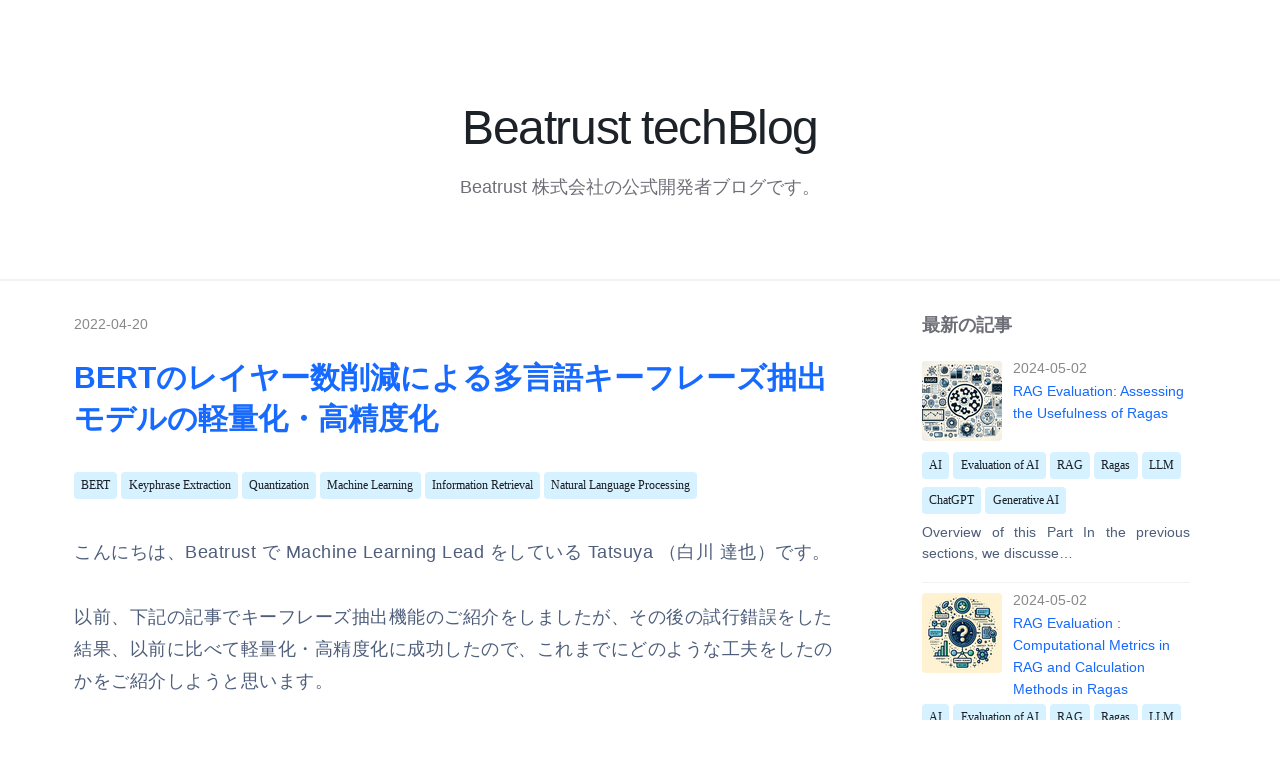

--- FILE ---
content_type: text/html; charset=utf-8
request_url: https://tech.beatrust.com/entry/keyphrase-extraction-202204
body_size: 18295
content:
<!DOCTYPE html>
<html
  lang="ja"

data-admin-domain="//blog.hatena.ne.jp"
data-admin-origin="https://blog.hatena.ne.jp"
data-author="beatrust"
data-avail-langs="ja en"
data-blog="beatrust.hatenablog.com"
data-blog-host="beatrust.hatenablog.com"
data-blog-is-public="1"
data-blog-name="Beatrust techBlog"
data-blog-owner="beatrust"
data-blog-show-ads=""
data-blog-show-sleeping-ads=""
data-blog-uri="https://tech.beatrust.com/"
data-blog-uuid="26006613704762226"
data-blogs-uri-base="https://tech.beatrust.com"
data-brand="devblog"
data-data-layer="{&quot;hatenablog&quot;:{&quot;admin&quot;:{},&quot;analytics&quot;:{&quot;brand_property_id&quot;:&quot;&quot;,&quot;measurement_id&quot;:&quot;&quot;,&quot;non_sampling_property_id&quot;:&quot;&quot;,&quot;property_id&quot;:&quot;&quot;,&quot;separated_property_id&quot;:&quot;UA-29716941-20&quot;},&quot;blog&quot;:{&quot;blog_id&quot;:&quot;26006613704762226&quot;,&quot;content_seems_japanese&quot;:&quot;true&quot;,&quot;disable_ads&quot;:&quot;custom_domain&quot;,&quot;enable_ads&quot;:&quot;false&quot;,&quot;enable_keyword_link&quot;:&quot;true&quot;,&quot;entry_show_footer_related_entries&quot;:&quot;true&quot;,&quot;force_pc_view&quot;:&quot;false&quot;,&quot;is_public&quot;:&quot;true&quot;,&quot;is_responsive_view&quot;:&quot;false&quot;,&quot;is_sleeping&quot;:&quot;true&quot;,&quot;lang&quot;:&quot;ja&quot;,&quot;name&quot;:&quot;Beatrust techBlog&quot;,&quot;owner_name&quot;:&quot;beatrust&quot;,&quot;uri&quot;:&quot;https://tech.beatrust.com/&quot;},&quot;brand&quot;:&quot;devblog&quot;,&quot;page_id&quot;:&quot;entry&quot;,&quot;permalink_entry&quot;:{&quot;author_name&quot;:&quot;daynap1204&quot;,&quot;categories&quot;:&quot;BERT\tKeyphrase Extraction\tQuantization\tMachine Learning\tInformation Retrieval\tNatural Language Processing&quot;,&quot;character_count&quot;:7220,&quot;date&quot;:&quot;2022-04-20&quot;,&quot;entry_id&quot;:&quot;13574176438084374451&quot;,&quot;first_category&quot;:&quot;BERT&quot;,&quot;hour&quot;:&quot;10&quot;,&quot;title&quot;:&quot;BERT\u306e\u30ec\u30a4\u30e4\u30fc\u6570\u524a\u6e1b\u306b\u3088\u308b\u591a\u8a00\u8a9e\u30ad\u30fc\u30d5\u30ec\u30fc\u30ba\u62bd\u51fa\u30e2\u30c7\u30eb\u306e\u8efd\u91cf\u5316\u30fb\u9ad8\u7cbe\u5ea6\u5316&quot;,&quot;uri&quot;:&quot;https://tech.beatrust.com/entry/keyphrase-extraction-202204&quot;},&quot;pro&quot;:&quot;pro&quot;,&quot;router_type&quot;:&quot;blogs&quot;}}"
data-device="pc"
data-dont-recommend-pro="false"
data-global-domain="https://hatena.blog"
data-globalheader-color="b"
data-globalheader-type="pc"
data-has-touch-view="1"
data-help-url="https://help.hatenablog.com"
data-hide-header="1"
data-page="entry"
data-parts-domain="https://hatenablog-parts.com"
data-plus-available="1"
data-pro="true"
data-router-type="blogs"
data-sentry-dsn="https://03a33e4781a24cf2885099fed222b56d@sentry.io/1195218"
data-sentry-environment="production"
data-sentry-sample-rate="0.1"
data-static-domain="https://cdn.blog.st-hatena.com"
data-version="6d1f168243fdc977f4a5ebb79e76af"




  data-initial-state="{}"

  >
  <head prefix="og: http://ogp.me/ns# fb: http://ogp.me/ns/fb# article: http://ogp.me/ns/article#">

  
    
  

  
  <meta name="viewport" content="width=device-width, initial-scale=1.0" />


  


  

  <meta name="robots" content="max-image-preview:large" />


  <meta charset="utf-8"/>
  <meta http-equiv="X-UA-Compatible" content="IE=7; IE=9; IE=10; IE=11" />
  <title>BERTのレイヤー数削減による多言語キーフレーズ抽出モデルの軽量化・高精度化 - Beatrust techBlog</title>

  
  <link rel="canonical" href="https://tech.beatrust.com/entry/keyphrase-extraction-202204"/>



  

<meta itemprop="name" content="BERTのレイヤー数削減による多言語キーフレーズ抽出モデルの軽量化・高精度化 - Beatrust techBlog"/>

  <meta itemprop="image" content="https://cdn.image.st-hatena.com/image/scale/258509addd92133d931a33837e14081c5d6006c0/backend=imagemagick;version=1;width=1300/https%3A%2F%2Fcdn-ak.f.st-hatena.com%2Fimages%2Ffotolife%2Fd%2Fdaynap1204%2F20220419%2F20220419163354.png"/>


  <meta property="og:title" content="BERTのレイヤー数削減による多言語キーフレーズ抽出モデルの軽量化・高精度化 - Beatrust techBlog"/>
<meta property="og:type" content="article"/>
  <meta property="og:url" content="https://tech.beatrust.com/entry/keyphrase-extraction-202204"/>

  <meta property="og:image" content="https://cdn.image.st-hatena.com/image/scale/258509addd92133d931a33837e14081c5d6006c0/backend=imagemagick;version=1;width=1300/https%3A%2F%2Fcdn-ak.f.st-hatena.com%2Fimages%2Ffotolife%2Fd%2Fdaynap1204%2F20220419%2F20220419163354.png"/>

<meta property="og:image:alt" content="BERTのレイヤー数削減による多言語キーフレーズ抽出モデルの軽量化・高精度化 - Beatrust techBlog"/>
    <meta property="og:description" content="こんにちは、Beatrust で Machine Learning Lead をしている Tatsuya （白川 達也）です。 以前、下記の記事でキーフレーズ抽出機能のご紹介をしましたが、その後の試行錯誤をした結果、以前に比べて軽量化・高精度化に成功したので、これまでにどのような工夫をしたのかをご紹介しようと思います。 tech.beatrust.com 下記は今回ご紹介する現状のキーフレーズ抽出における知見です。 多言語BERTモデルを使っておくと、キーフレーズ抽出用に fine tune しても結構多言語転移できてしまう。 キーフレーズ抽出において、BERTはフルレイヤーである必要はなく、…" />
<meta property="og:site_name" content="Beatrust techBlog"/>

  <meta property="article:published_time" content="2022-04-20T01:30:00Z" />

    <meta property="article:tag" content="BERT" />
    <meta property="article:tag" content="Keyphrase Extraction" />
    <meta property="article:tag" content="Quantization" />
    <meta property="article:tag" content="Machine Learning" />
    <meta property="article:tag" content="Information Retrieval" />
    <meta property="article:tag" content="Natural Language Processing" />
      <meta name="twitter:card"  content="summary_large_image" />
    <meta name="twitter:image" content="https://cdn.image.st-hatena.com/image/scale/258509addd92133d931a33837e14081c5d6006c0/backend=imagemagick;version=1;width=1300/https%3A%2F%2Fcdn-ak.f.st-hatena.com%2Fimages%2Ffotolife%2Fd%2Fdaynap1204%2F20220419%2F20220419163354.png" />  <meta name="twitter:title" content="BERTのレイヤー数削減による多言語キーフレーズ抽出モデルの軽量化・高精度化 - Beatrust techBlog" />    <meta name="twitter:description" content="こんにちは、Beatrust で Machine Learning Lead をしている Tatsuya （白川 達也）です。 以前、下記の記事でキーフレーズ抽出機能のご紹介をしましたが、その後の試行錯誤をした結果、以前に比べて軽量化・高精度化に成功したので、これまでにどのような工夫をしたのかをご紹介しようと思います。…" />  <meta name="twitter:app:name:iphone" content="はてなブログアプリ" />
  <meta name="twitter:app:id:iphone" content="583299321" />
  <meta name="twitter:app:url:iphone" content="hatenablog:///open?uri=https%3A%2F%2Ftech.beatrust.com%2Fentry%2Fkeyphrase-extraction-202204" />
  
    <meta name="description" content="こんにちは、Beatrust で Machine Learning Lead をしている Tatsuya （白川 達也）です。 以前、下記の記事でキーフレーズ抽出機能のご紹介をしましたが、その後の試行錯誤をした結果、以前に比べて軽量化・高精度化に成功したので、これまでにどのような工夫をしたのかをご紹介しようと思います。 tech.beatrust.com 下記は今回ご紹介する現状のキーフレーズ抽出における知見です。 多言語BERTモデルを使っておくと、キーフレーズ抽出用に fine tune しても結構多言語転移できてしまう。 キーフレーズ抽出において、BERTはフルレイヤーである必要はなく、…" />
    <meta name="keywords" content="Beatrust, ビートラスト, テックブログ, 開発者ブログ " />


  
<script
  id="embed-gtm-data-layer-loader"
  data-data-layer-page-specific="{&quot;hatenablog&quot;:{&quot;blogs_permalink&quot;:{&quot;blog_afc_issued&quot;:&quot;false&quot;,&quot;has_related_entries_with_elasticsearch&quot;:&quot;true&quot;,&quot;is_author_pro&quot;:&quot;true&quot;,&quot;entry_afc_issued&quot;:&quot;false&quot;,&quot;is_blog_sleeping&quot;:&quot;true&quot;}}}"
>
(function() {
  function loadDataLayer(elem, attrName) {
    if (!elem) { return {}; }
    var json = elem.getAttribute(attrName);
    if (!json) { return {}; }
    return JSON.parse(json);
  }

  var globalVariables = loadDataLayer(
    document.documentElement,
    'data-data-layer'
  );
  var pageSpecificVariables = loadDataLayer(
    document.getElementById('embed-gtm-data-layer-loader'),
    'data-data-layer-page-specific'
  );

  var variables = [globalVariables, pageSpecificVariables];

  if (!window.dataLayer) {
    window.dataLayer = [];
  }

  for (var i = 0; i < variables.length; i++) {
    window.dataLayer.push(variables[i]);
  }
})();
</script>

<!-- Google Tag Manager -->
<script>(function(w,d,s,l,i){w[l]=w[l]||[];w[l].push({'gtm.start':
new Date().getTime(),event:'gtm.js'});var f=d.getElementsByTagName(s)[0],
j=d.createElement(s),dl=l!='dataLayer'?'&l='+l:'';j.async=true;j.src=
'https://www.googletagmanager.com/gtm.js?id='+i+dl;f.parentNode.insertBefore(j,f);
})(window,document,'script','dataLayer','GTM-P4CXTW');</script>
<!-- End Google Tag Manager -->
<!-- Google Tag Manager -->
<script>(function(w,d,s,l,i){w[l]=w[l]||[];w[l].push({'gtm.start':
new Date().getTime(),event:'gtm.js'});var f=d.getElementsByTagName(s)[0],
j=d.createElement(s),dl=l!='dataLayer'?'&l='+l:'';j.async=true;j.src=
'https://www.googletagmanager.com/gtm.js?id='+i+dl;f.parentNode.insertBefore(j,f);
})(window,document,'script','dataLayer','GTM-5TZWDJ2');</script>
<!-- End Google Tag Manager -->










  <link rel="shortcut icon" href="https://tech.beatrust.com/icon/favicon">
<link rel="apple-touch-icon" href="https://tech.beatrust.com/icon/touch">
<link rel="icon" sizes="192x192" href="https://tech.beatrust.com/icon/link">

  

<link rel="alternate" type="application/atom+xml" title="Atom" href="https://tech.beatrust.com/feed"/>
<link rel="alternate" type="application/rss+xml" title="RSS2.0" href="https://tech.beatrust.com/rss"/>

  <link rel="alternate" type="application/json+oembed" href="https://hatena.blog/oembed?url=https%3A%2F%2Ftech.beatrust.com%2Fentry%2Fkeyphrase-extraction-202204&amp;format=json" title="oEmbed Profile of BERTのレイヤー数削減による多言語キーフレーズ抽出モデルの軽量化・高精度化"/>
<link rel="alternate" type="text/xml+oembed" href="https://hatena.blog/oembed?url=https%3A%2F%2Ftech.beatrust.com%2Fentry%2Fkeyphrase-extraction-202204&amp;format=xml" title="oEmbed Profile of BERTのレイヤー数削減による多言語キーフレーズ抽出モデルの軽量化・高精度化"/>
  
  <link rel="author" href="http://www.hatena.ne.jp/daynap1204/">

  

  


  
    
<link rel="stylesheet" type="text/css" href="https://cdn.blog.st-hatena.com/css/blog.css?version=6d1f168243fdc977f4a5ebb79e76af"/>

    
  <link rel="stylesheet" type="text/css" href="https://usercss.blog.st-hatena.com/blog_style/26006613704762226/83a7dacce31e5eb2c32f69be49d25da621ad84bf"/>
  
  

  

  
<script> </script>

  
<style>
  div#google_afc_user,
  div.google-afc-user-container,
  div.google_afc_image,
  div.google_afc_blocklink {
      display: block !important;
  }
</style>


  

  
    <script type="application/ld+json">{"@context":"http://schema.org","@type":"Article","dateModified":"2022-08-05T13:49:14+09:00","datePublished":"2022-04-20T10:30:00+09:00","description":"こんにちは、Beatrust で Machine Learning Lead をしている Tatsuya （白川 達也）です。 以前、下記の記事でキーフレーズ抽出機能のご紹介をしましたが、その後の試行錯誤をした結果、以前に比べて軽量化・高精度化に成功したので、これまでにどのような工夫をしたのかをご紹介しようと思います。 tech.beatrust.com 下記は今回ご紹介する現状のキーフレーズ抽出における知見です。 多言語BERTモデルを使っておくと、キーフレーズ抽出用に fine tune しても結構多言語転移できてしまう。 キーフレーズ抽出において、BERTはフルレイヤーである必要はなく、…","headline":"BERTのレイヤー数削減による多言語キーフレーズ抽出モデルの軽量化・高精度化","image":["https://cdn-ak.f.st-hatena.com/images/fotolife/d/daynap1204/20220419/20220419163354.png"],"mainEntityOfPage":{"@id":"https://tech.beatrust.com/entry/keyphrase-extraction-202204","@type":"WebPage"}}</script>

  

  

  

</head>

  <body class="page-entry enable-top-editarea enable-bottom-editarea category-BERT category-Keyphrase-Extraction category-Quantization category-Machine-Learning category-Information-Retrieval category-Natural-Language-Processing globalheader-off globalheader-ng-enabled">
    

<div id="globalheader-container"
  data-brand="hatenablog"
  style="display: none"
  >
  <iframe id="globalheader" height="37" frameborder="0" allowTransparency="true"></iframe>
</div>


  
  
  

  <div id="container">
    <div id="container-inner">
      <header id="blog-title" data-brand="hatenablog">
  <div id="blog-title-inner" >
    <div id="blog-title-content">
      <h1 id="title"><a href="https://tech.beatrust.com/">Beatrust techBlog</a></h1>
      
        <h2 id="blog-description">Beatrust 株式会社の公式開発者ブログです。</h2>
      
    </div>
  </div>
</header>

      
  <div id="top-editarea">
    <link rel="stylesheet" href="//cdnjs.cloudflare.com/ajax/libs/highlight.js/10.7.2/styles/github.min.css">
<script src="//cdnjs.cloudflare.com/ajax/libs/highlight.js/10.7.2/highlight.min.js"></script>
<script src="https://ajax.googleapis.com/ajax/libs/jquery/1.8.2/jquery.min.js"></script>

<script>
 function resetHatenaHighlight() {
     $('pre.code').each(function () {
         const text = $(this).text();
         const lang = $(this).attr('data-lang');
         const code = $('<code>').text(text).addClass(lang);
         $(this).text('').append(code);
     })
 }
 $(function () {
     resetHatenaHighlight();
     $('pre code').each(function () {
         if ($(this).parent().attr('data-lang')) {
             hljs.highlightBlock(this);
         }
     });
 });
</script>
  </div>


      
      




<div id="content" class="hfeed"
  
  >
  <div id="content-inner">
    <div id="wrapper">
      <div id="main">
        <div id="main-inner">
          

          



          
  
  <!-- google_ad_section_start -->
  <!-- rakuten_ad_target_begin -->
  
  
  

  

  
    
      
        <article class="entry hentry test-hentry js-entry-article date-first autopagerize_page_element chars-7600 words-400 mode-markdown entry-odd" id="entry-13574176438084374451" data-keyword-campaign="" data-uuid="13574176438084374451" data-publication-type="entry">
  <div class="entry-inner">
    <header class="entry-header">
  
    <div class="date entry-date first">
    <a href="https://tech.beatrust.com/archive/2022/04/20" rel="nofollow">
      <time datetime="2022-04-20T01:30:00Z" title="2022-04-20T01:30:00Z">
        <span class="date-year">2022</span><span class="hyphen">-</span><span class="date-month">04</span><span class="hyphen">-</span><span class="date-day">20</span>
      </time>
    </a>
      </div>
  <h1 class="entry-title">
  <a href="https://tech.beatrust.com/entry/keyphrase-extraction-202204" class="entry-title-link bookmark">BERTのレイヤー数削減による多言語キーフレーズ抽出モデルの軽量化・高精度化</a>
</h1>

  
  

  <div class="entry-categories categories">
    
    <a href="https://tech.beatrust.com/archive/category/BERT" class="entry-category-link category-BERT">BERT</a>
    
    <a href="https://tech.beatrust.com/archive/category/Keyphrase%20Extraction" class="entry-category-link category-Keyphrase-Extraction">Keyphrase Extraction</a>
    
    <a href="https://tech.beatrust.com/archive/category/Quantization" class="entry-category-link category-Quantization">Quantization</a>
    
    <a href="https://tech.beatrust.com/archive/category/Machine%20Learning" class="entry-category-link category-Machine-Learning">Machine Learning</a>
    
    <a href="https://tech.beatrust.com/archive/category/Information%20Retrieval" class="entry-category-link category-Information-Retrieval">Information Retrieval</a>
    
    <a href="https://tech.beatrust.com/archive/category/Natural%20Language%20Processing" class="entry-category-link category-Natural-Language-Processing">Natural Language Processing</a>
    
  </div>


  

  

</header>

    


    <div class="entry-content hatenablog-entry">
  
    <p>こんにちは、Beatrust で Machine Learning Lead をしている Tatsuya （白川 達也）です。</p>

<p>以前、下記の記事でキーフレーズ抽出機能のご紹介をしましたが、その後の試行錯誤をした結果、以前に比べて軽量化・高精度化に成功したので、これまでにどのような工夫をしたのかをご紹介しようと思います。</p>

<p><iframe src="https://hatenablog-parts.com/embed?url=https%3A%2F%2Ftech.beatrust.com%2Fentry%2Fdictionary-free-multilingual-keyword-extraction" title="日本語辞書ありキーワード抽出器からの多言語辞書なしキーワード抽出器の Distillation - Beatrust techBlog" class="embed-card embed-blogcard" scrolling="no" frameborder="0" style="display: block; width: 100%; height: 190px; max-width: 500px; margin: 10px 0px;" loading="lazy"></iframe><cite class="hatena-citation"><a href="https://tech.beatrust.com/entry/dictionary-free-multilingual-keyword-extraction">tech.beatrust.com</a></cite></p>

<p>下記は今回ご紹介する現状のキーフレーズ抽出における知見です。</p>

<ul>
<li>多言語BERTモデルを使っておくと、キーフレーズ抽出用に fine tune しても結構多言語転移できてしまう。</li>
<li>キーフレーズ抽出において、BERTはフルレイヤーである必要はなく、最初の数層程度で十分。</li>
<li>BERT のAttention Map のみからでもキーフレーズの推定はできるが、BERTの出力をそのまま使ったほうが<a class="keyword" href="http://d.hatena.ne.jp/keyword/%A5%ED%A5%D0%A5%B9%A5%C8">ロバスト</a>っぽい。</li>
<li>モデルの最後に Bi-LSTM のような Sequence Decoder を入れておかないと IOB タグ予測などは変な結果になりやすい</li>
<li>モデルの<a class="keyword" href="http://d.hatena.ne.jp/keyword/%CE%CC%BB%D2%B2%BD">量子化</a>をすると大幅に高速化もできる。</li>
<li>辞書ベースのキーワード候補抽出による<a class="keyword" href="http://d.hatena.ne.jp/keyword/%B6%B5%BB%D5%A4%CA%A4%B7%B3%D8%BD%AC">教師なし学習</a>でもかなりうまく学習でき、辞書メンテのみでモデルの学習を改善できる。</li>
</ul>


<h2 id="Beatrustにおけるキーフレーズ抽出">Beatrustにおけるキーフレーズ抽出</h2>

<p>キーフレーズ抽出とは、与えられたテキストからキーフレーズとよばれる何らかの観点で重要なフレーズを抽出してくるタスクです。たとえば下記の文書の場合、<code>Beatrust</code>、<code>機械学習</code>、<code>データ分析</code>といったフレーズがキーフレーズになります。</p>

<p><span itemscope itemtype="http://schema.org/Photograph"><img src="https://cdn-ak.f.st-hatena.com/images/fotolife/d/daynap1204/20220419/20220419163021.png" width="1114" height="162" loading="lazy" title="" class="hatena-fotolife" itemprop="image"></span></p>

<p>Beatrust では、各種テキストデータを解析するためのコアエンジンの一つとして、キーフレーズ抽出エンジンを研究・開発しています。キーフレーズ抽出エンジンはプロフィール情報からユーザーに自身をあらわすタグを推薦したり、Askという質問回答プラットフォーム上での質問内容にキーワードをSuggestするのに使われています。</p>

<h2 id="Beatrustにおけるキーフレーズの課題">Beatrustにおけるキーフレーズの課題</h2>

<h3 id="1-多言語対応していること">1. 多言語対応していること</h3>

<p>Beatrust のユーザーには日本語話者だけでなく英語話者も一定数存在しており、今後海外進出していくことも前提としてプロダクト開発を行っているため、多言語対応（特に日・英）が可能である必要があります。言語ごとにモデルを作り込むことももちろん考えられるのですが、<a class="keyword" href="http://d.hatena.ne.jp/keyword/%A5%A2%A1%BC%A5%AD%A5%C6%A5%AF%A5%C1%A5%E3">アーキテクチャ</a>が複雑化したり学習リソースを効率的に利用することが難しくなるので、単一モデルでの多言語対応を目指しています。</p>

<h3 id="2-多種多様なドメインに対応できること">2. 多種多様な<a class="keyword" href="http://d.hatena.ne.jp/keyword/%A5%C9%A5%E1%A5%A4%A5%F3">ドメイン</a>に対応できること</h3>

<p>Beatrust のお客様は製薬業界から商社に至るまで、さまざまな業種・業界に渡っており、異なる背景のそれぞれのお客様に対して一定品質以上の体験を提供する必要があります。それぞれのお客様の業界では、固有の専門用語が存在しており、さらには社内用語のようなものも頻繁に使われています。こういった特殊用語を Beatrust サイドで蓄積・メンテしていくことは現実的に難しいため、必然的に未知のキーフレーズにたいしても<a class="keyword" href="http://d.hatena.ne.jp/keyword/%A5%ED%A5%D0%A5%B9%A5%C8">ロバスト</a>なモデルを作っていくことが求められます。これは想像以上にハードでチャレンジングですが、非常に面白いです。</p>

<h3 id="3-動作が高速かつ省メモリであること">3. 動作が高速かつ省メモリであること</h3>

<p>プロダクト上でリアルタイムに動作させる必要があるため、高速かつ省メモリで動作することは重要になります。UI/UX の工夫次第である程度の解析遅延は許されるのですが、あまりにも解析時間がかかりすぎると、ユーザー離脱を引き起こすかもしれません。そのため、可能な限りユーザーにとって快適な体験を提供できるよう、解析エンジンの遅延がむやみに長く感じられない程度の高速化は必要です。Beatrust では主にCPUを用いて解析を行っているため、リッチなロジックを CPU でも高速に動作させることは非常に大きなチャレンジとなっています。</p>

<h2 id="これまでのキーフレーズ抽出エンジン">これまでのキーフレーズ抽出エンジン</h2>

<p>上記のとくに 1、2 を意識してこれまでは下記のような多言語 BERT モデルにもとづくエンジンを作っていました。詳細については先程ご紹介した<a href="https://tech.beatrust.com/entry/dictionary-free-multilingual-keyword-extraction">ブログ記事</a>をご参照ください。</p>

<p><span itemscope itemtype="http://schema.org/Photograph"><img src="https://cdn-ak.f.st-hatena.com/images/fotolife/d/daynap1204/20210719/20210719231917.png" width="1200" height="759" loading="lazy" title="" class="hatena-fotolife" itemprop="image"></span></p>

<p>このエンジンはテキストデータと辞書データを与えれば一切<a class="keyword" href="http://d.hatena.ne.jp/keyword/%A5%A2%A5%CE%A5%C6%A1%BC%A5%B7%A5%E7%A5%F3">アノテーション</a>することなく多言語キーフレーズ抽出モデルが得られるので、学習に関してはスケーラブルでしたが、<a class="keyword" href="http://d.hatena.ne.jp/keyword/%CE%CC%BB%D2%B2%BD">量子化</a>はしているものの推論速度がまだ不十分で、さらなる高速化が必要でした。また、精度面でも取りこぼしが多く、改善が必要でした。</p>

<h2 id="高速化を狙って-UCPhrase-論文との出会い">高速化を狙って: UCPhrase 論文との出会い</h2>

<p>どう高速化しようかと思案していたとき、KDD2021 で発表された下記の論文に出会いました。</p>

<p><a href="https://dl.acm.org/doi/abs/10.1145/3447548.3467397">X. Gu+, "UCPhrase: Unsupervised Context-aware Quality Phrase Tagging", SIGKDD21</a></p>

<p>この論文については当時の自分の課題にジャストミートしたので <a href="https://line.connpass.com/event/225520/">KDD2021読み会</a> で発表もしました。発表資料はこちらです。</p>

<p><iframe src="https://www.slideshare.net/slideshow/embed_code/key/Eqv0VUpE6QEYVX" width="427" height="356" frameborder="0" marginwidth="0" marginheight="0" scrolling="no" style="border:1px solid #CCC; border-width:1px; margin-bottom:5px; max-width: 100%;" allowfullscreen> </iframe> <div style="margin-bottom:5px"> <strong> <a href="https://www.slideshare.net/daynap1204/2021-1007-kdd2021-uc-phrase" title="2021 10-07 kdd2021読み会 uc phrase" target="_blank">2021 10-07 kdd2021読み会 uc phrase</a> </strong> from <strong><a href="https://www.slideshare.net/daynap1204" target="_blank">Tatsuya Shirakawa</a></strong> </div>  <cite class="hatena-citation"><a href="https://www.slideshare.net/daynap1204/2021-1007-kdd2021-uc-phrase">www.slideshare.net</a></cite></p>

<p>この論文では Beatrust の旧来の方法と同様に、教師なしでキーフレーズ抽出を行う方法を提案しており、下記のような主張をしています。</p>

<ol>
<li>学習データには辞書ベースのフレーズ抽出ではなく、頻度ベースのフレーズ抽出（Core Phrases）を使うべき。</li>
<li>BERT の Feature をキーフレーズ抽出に使うと<a class="keyword" href="http://d.hatena.ne.jp/keyword/%B2%E1%B3%D8%BD%AC">過学習</a>するので、Attention Map のみを使う。しかもfine tuneしなくてよい。</li>
<li>BERT のレイヤーは最初の 3 層程度で十分。</li>
</ol>


<p>それぞれみていきます。</p>

<p>1 については納得感のある主張で、辞書ベースだと辞書外のフレーズに対応できないので、辞書ベースではなく頻出フレーズに注目してキーフレーズ候補を抽出せよというものです。UCPhrase 論文では、ドキュメント中で 2 回以上出現したフレーズを抽出し、キーフレーズ候補としています。教師なしのキーフレーズ抽出手法はこれまでもかなり研究の蓄積があり、頻度のような統計情報の基づいたものも多いのですが、それに比べてもだいぶ雑な感じはします。しかし論文によるとこれでも十分だそうです。</p>

<p><span itemscope itemtype="http://schema.org/Photograph"><img src="https://cdn-ak.f.st-hatena.com/images/fotolife/d/daynap1204/20220419/20220419163153.png" width="1200" height="675" loading="lazy" title="" class="hatena-fotolife" itemprop="image"></span>
<span itemscope itemtype="http://schema.org/Photograph"><img src="https://cdn-ak.f.st-hatena.com/images/fotolife/d/daynap1204/20220419/20220419165250.png" width="1200" height="676" loading="lazy" title="" class="hatena-fotolife" itemprop="image"></span></p>

<p>2 はこの論文の一番変わっているところです。論文によると、BERT の出力する<a class="keyword" href="http://d.hatena.ne.jp/keyword/%A5%D9%A5%AF%A5%BF%A1%BC">ベクター</a>は高次元過ぎて<a class="keyword" href="http://d.hatena.ne.jp/keyword/%B2%E1%B3%D8%BD%AC">過学習</a>（キーフレーズの丸覚え）をするため、Attention Map のみからキーフレーズを抽出をする工夫を行ったとのことです。BERT の各レイヤーの Attention Map を重ね合わせてそれをあたかも画像のように扱い、CNN で特徴抽出をする方法を提案しています。より詳細には、</p>

<ul>
<li>Step1. BERT の Attention Map を重ね合わせる。</li>
<li>Step2. 注目しているフレーズ領域（下記スライドの矩形領域）に対して CNN により特徴抽出を行う（CNNも数層程度の軽量なもののようです）。</li>
</ul>


<p>としてフレーズ候補の特徴<a class="keyword" href="http://d.hatena.ne.jp/keyword/%A5%D9%A5%AF%A5%BF%A1%BC">ベクター</a>を得ています。</p>

<p><span itemscope itemtype="http://schema.org/Photograph"><img src="https://cdn-ak.f.st-hatena.com/images/fotolife/d/daynap1204/20220419/20220419163215.png" width="1200" height="673" loading="lazy" title="" class="hatena-fotolife" itemprop="image"></span></p>

<p>この方法は非常に独特で、あえて Attention Map のみをつかって推論する方法ははじめて見ました。BERT を fine tune しなくてもよいとさえ言っているので、構成によっては UCPhrase 専用には CNN 部分しか持たずによく、キーフレーズ抽出専用のモデルは驚異的に小さくできます。これには期待してしまいます。</p>

<p>3 は効率化のための主張です。BERT のフルレイヤーではなく初期数層だけを使うことにすれば、重たい BERT の処理がショートカットできますし、Attention Map の重ね合わせも結果的に薄くなるので実行速度の高速化に繋がり非常に魅力的です。論文の主張によると、3 層程度でも良いとのことでした。</p>

<p><span itemscope itemtype="http://schema.org/Photograph"><img src="https://cdn-ak.f.st-hatena.com/images/fotolife/d/daynap1204/20220419/20220419163235.png" width="1200" height="675" loading="lazy" title="" class="hatena-fotolife" itemprop="image"></span></p>

<h2 id="UCPhraseの再現と失敗">UCPhraseの再現と失敗</h2>

<p>半信半疑でしたが論文でなされている主張は非常に魅力的だったので再現実装を行って検証してみました。<a href="https://github.com/xgeric/UCPhrase-exp">こちら</a>に著者による実装もありますが<a class="keyword" href="http://d.hatena.ne.jp/keyword/%A5%D9%A5%F3%A5%C1%A5%DE%A1%BC%A5%AF">ベンチマーク</a>デー<a class="keyword" href="http://d.hatena.ne.jp/keyword/%A5%BF%A5%BB%A5%C3%A5%C8">タセット</a>に最適化されていたりしていじりにくかったので、独自に実装しました。結果としては、下記の知見を得ましたが、改善の余地ありという感じがしています。</p>

<ol>
<li>Core Phrase のみでよかった → ある程度はそのとおり！でもノイ<a class="keyword" href="http://d.hatena.ne.jp/keyword/%A5%B8%A1%BC">ジー</a>すぎるかも。</li>
<li>Attention Map のみでもキーフレーズ予測できる → できた！</li>
<li>BERT の初期 3 層の Attention Map だけでも十分だった。しかも fine tune いらない → その通り！</li>
<li>UCPhrase は高速だった → BERT 部分は高速化されても、推論時はそれ以外の部分が<a class="keyword" href="http://d.hatena.ne.jp/keyword/%A5%DC%A5%C8%A5%EB%A5%CD%A5%C3%A5%AF">ボトルネック</a>になりあまり速くないっぽい！</li>
</ol>


<p>1、2、3 について。実装は簡単だったので割とすぐ再現させることができました。とくに BERT 部分は fine tune しなくていいということだったので BERT の出力（Attention Map を重ねたもの）を事前に計算しておき、学習として使う矩形部分を切り取って保存しておけば、よくある <a class="keyword" href="http://d.hatena.ne.jp/keyword/Deep%20Learning">Deep Learning</a> の<a class="keyword" href="http://d.hatena.ne.jp/keyword/%A5%C1%A5%E5%A1%BC%A5%C8%A5%EA%A5%A2%A5%EB">チュートリアル</a>で MNIST の学習をするくらいの気軽さで学習できました。自分の <a class="keyword" href="http://d.hatena.ne.jp/keyword/Macbook%20Pro">Macbook Pro</a> （非 M1）でも 30 分くらいで学習できて期待に胸が膨らみました。しかもそれなりにうまく学習できていました。</p>

<p><span itemscope itemtype="http://schema.org/Photograph"><img src="https://cdn-ak.f.st-hatena.com/images/fotolife/d/daynap1204/20220419/20220419163305.png" width="1200" height="928" loading="lazy" title="" class="hatena-fotolife" itemprop="image"></span></p>

<p>しかし、細かく見ていくと、Core Phrase の抽出法では変なフレーズを抽出することが大量にあるせいか（あるいは実装のせい？）、かなりノイ<a class="keyword" href="http://d.hatena.ne.jp/keyword/%A5%B8%A1%BC">ジー</a>な学習データが生成されていたりしました。そのためかわかりませんが、学習されたモデルも変な出力をすることがしばしばありました。
上記のSlackコメントの抽出例でも「い」という謎のフレーズが抽出されています。割合的にはそんなに多くはないですが、目につくくらいにはこのような変な出力が散見され、このモデルの出力をそのまま使うのでは印象はあまり良くなさそうです。</p>

<p>4 についてはもっと深刻でした。BERT のレイヤーを 3 層にすると BERT 部分はたしかに高速化（フルレイヤー 12 層に比べるとだいたい4倍速）されるのですが、予測は全体的には全然速くならないという結果となりました。というのも、UCPhrase の方法だと予測時には、</p>

<ul>
<li>Step1. すべてのキーワード候補をとってくる（Attention Maps のありえる矩形領域の列挙）</li>
<li>Step2. 1 にたいして CNN でキーフレーズかどうかの予測</li>
</ul>


<p>という 2 段階で予測を作ることにになるのですが、とくに Step1 における矩形領域を列挙で無数の矩形領域が提案されることが多く、結果的に CNN を適用する矩形数が膨大になり、全体としての実行速度が遅くなることが発覚しました。これはなんとも解決しようがなく、学習は速いが推論は遅いという残念な結果になりました。</p>

<p>また、以前 BERT の出力をそのまま使ってキーフレーズ抽出をしたときはそこそこ<a href="https://cdn-ak.f.st-hatena.com/images/fotolife/d/daynap1204/20210719/20210719200800.png">うまくいっていた</a>のですが、UCPhrase の場合、多言語 BERT モデルを使って日本語で学習した場合、多言語での抽出結果がいまいちなことが多く、多言語での性能に一抹の不安を覚えました（Attention Map しか見ていないのでしょうがないのかもですが）。</p>

<h2 id="UCPhrase-の失敗からの再挑戦">UCPhrase の失敗からの再挑戦</h2>

<p>UCPhrase 単体では失敗したものの、BERT の最初の数層の Attention Maps だけでも十分ということで、キーフレーズ抽出自体は実はかなり表面的なタスクなのではないかという思いが高まり、下記の構成で再チャレンジすることにしました。これが現行のモデルです。</p>

<ol>
<li>特徴抽出は BERT の最初の数層のみにする。BERTは多言語<a class="keyword" href="http://d.hatena.ne.jp/keyword/%A5%B3%A1%BC%A5%D1%A5%B9">コーパス</a>で学習済みのモデルを使う。</li>
<li>キーフレーズ候補は Core Phrase ではなく辞書ベースで行う</li>
<li>予測は IOB タグで行う</li>
</ol>


<p>詳しくは下記のような<a class="keyword" href="http://d.hatena.ne.jp/keyword/%A5%A2%A1%BC%A5%AD%A5%C6%A5%AF%A5%C1%A5%E3">アーキテクチャ</a>になっています。</p>

<p><span itemscope itemtype="http://schema.org/Photograph"><img src="https://cdn-ak.f.st-hatena.com/images/fotolife/d/daynap1204/20220419/20220419165822.png" width="1200" height="512" loading="lazy" title="" class="hatena-fotolife" itemprop="image"></span></p>

<p>まずテキストを<a class="keyword" href="http://d.hatena.ne.jp/keyword/%B7%C1%C2%D6%C1%C7%B2%F2%C0%CF">形態素解析</a>したのち、subwords 分解を行い、BERT の最初の数層へ入力します。以前の検証で DistilBERT を使った場合、<a class="keyword" href="http://d.hatena.ne.jp/keyword/%CE%CC%BB%D2%B2%BD">量子化</a>をしたときに出力がおかしくなったことがあったので、普通の BERT モデルを使用しています。また、多言語対応を考え、多言語<a class="keyword" href="http://d.hatena.ne.jp/keyword/%A5%B3%A1%BC%A5%D1%A5%B9">コーパス</a>で学習済みのモデルを使います。BERT の出力は subwords 単位で得られるのですが、もともと同一の word に属していた subwords たちに対して pooling（subwords pooling、現状は単純加算しています）を行うことで words 単位に集約し、さらに最後の Bi-directional LSTM でデコードして予測結果を得ています。</p>

<p>UCPhrase の主張とは反していますが、Core Phrases ではキーフレーズ候補がノイ<a class="keyword" href="http://d.hatena.ne.jp/keyword/%A5%B8%A1%BC">ジー</a>過ぎたので辞書ベースに戻しました。また、もともと BERT ベースのモデルでもそれなりの精度が出ていたのと、UCPhrase によると BERT の最初の数層だけでよいということで、BERTの最初の数層の出力（Attention Mapではなく）を使うことにしました。</p>

<p>また、常套手段として subwords 分解はしていますが、後処理で subwords -> words の集約を行おうとすると、words 単位の IOB タグを subwords 単位にどうやって変換するのかという別の非本質的な問題が発生するので、モデルの中で pooling して subwords 単位に出力された BERT の出力を words 単位に集約するようにしています。</p>

<p>最後の Bi-LSTM によるデコードはかなり重要な処理のようで、これを外すと前後の予測を無視したような出力がでやすいです。</p>

<p>特徴抽出器のレイヤー数と<a class="keyword" href="http://d.hatena.ne.jp/keyword/%A5%C7%A5%B3%A1%BC%A5%C0">デコーダ</a>ー（Bi-LSTM）の層数や次元数はハイパーパラメータチューニングを行い決定しました。BERT、Bi-LSTM のレイヤー数についてはは 1, 2 層くらいでも良さそうということがわかりました。Beatrust ではさらにモデルの 8 bit <a class="keyword" href="http://d.hatena.ne.jp/keyword/%CE%CC%BB%D2%B2%BD">量子化</a>も行い、CPU 環境での高速化を狙っています。結果として、LSTM の手前にうすい Transformer 層と subwords pooling 層を付け加えるという、以前から行われていた LSTM ベースのキーフレーズ抽出に毛の生えたような構成におちつきました。なお、UCPhrase 論文と同様に BERT レイヤーを固定することも検討したのですが、現状は精度を優先させるため、BERT レイヤーも fine tune しています。</p>

<p>実行速度は下記の通りです（モデルの inference 部分のみ）。入力テキストには<a href="https://note.com/beatrust/n/ne63297b9c546">自分の社員インタビュー</a>から抽出した 4000 文字程度のテキストを使っています。BERT のレイヤー数に対しておおむね線形に推論時間が変化していることが確認できます（<a class="keyword" href="http://d.hatena.ne.jp/keyword/%CE%CC%BB%D2%B2%BD">量子化</a>した BERT が速すぎるのが気になりますが）。レイヤー数を減らしたり<a class="keyword" href="http://d.hatena.ne.jp/keyword/%CE%CC%BB%D2%B2%BD">量子化</a>をしても精度的にもそこまで目立った劣化はありませんでした。</p>

<p><span itemscope itemtype="http://schema.org/Photograph"><img src="https://cdn-ak.f.st-hatena.com/images/fotolife/d/daynap1204/20220419/20220419163354.png" width="1074" height="658" loading="lazy" title="" class="hatena-fotolife" itemprop="image"></span></p>

<p>以前も<a class="keyword" href="http://d.hatena.ne.jp/keyword/%CE%CC%BB%D2%B2%BD">量子化</a>は行っていたのですが、今回の修正で推論速度は以前までの実装と比べて 3.5 倍速ほどになり、かなり高速化させることができました。メモリ使用量については、実は今使っている BERT モデルだと Embeddings レイヤーのパラメータ数が支配的なので、大幅な改善はありませんが、100〜200MBくらいの削減には成功しています。なお、今使っている PyTorch のバージョンだと Embeddings レイヤーの<a class="keyword" href="http://d.hatena.ne.jp/keyword/%CE%CC%BB%D2%B2%BD">量子化</a>はサポートされていないのですが、手元で無理やり<a class="keyword" href="http://d.hatena.ne.jp/keyword/%CE%CC%BB%D2%B2%BD">量子化</a>してみたところ、サイズは大幅に減らせましたが、推論速度がちょびっと落ちるのでプロダクトへ Embeddings の<a class="keyword" href="http://d.hatena.ne.jp/keyword/%CE%CC%BB%D2%B2%BD">量子化</a>を組み込むかは今後検討していきたいと思います。</p>

<p>最後に念のため、<a class="keyword" href="http://d.hatena.ne.jp/keyword/%CE%CC%BB%D2%B2%BD">量子化</a>したモデルで学習<a class="keyword" href="http://d.hatena.ne.jp/keyword/%A5%B3%A1%BC%A5%D1%A5%B9">コーパス</a>にいれていない中国語でのキーフレーズ抽出も試してみました。下記の通り、confidenceはいまいちですが、それっぽいフレーズは抽出できているので、仮に急遽中国語対応が必要になったとしても最低限の機能は提供できるのかなぁと思っています。</p>

<p><span itemscope itemtype="http://schema.org/Photograph"><img src="https://cdn-ak.f.st-hatena.com/images/fotolife/d/daynap1204/20220419/20220419163410.png" width="1200" height="574" loading="lazy" title="" class="hatena-fotolife" itemprop="image"></span></p>

<h2 id="さいごに">さいごに</h2>

<p>UCPhrase の再現実装での学びから、BERT のレイヤー数を極端に減らしても大丈夫そうなことがわかり、既存のモデルにたいしてかなりの高速化ができました。自分の手を動かして試して学びを得ることはやはり大事だなと感じました。</p>

<p>キーフレーズ抽出は単にキーフレーズを抽出してくるだけのタスクですが、今後は、抽出されたキーフレーズがその人にどんなふうにどれくらい関連づいているのかの推定（ランキング、関係性推定）やテキスト中に現れないキーフレーズの推薦なども行っていき、Personal Knoledge Base の（半）自動構築などにもチャレンジしていきたいと思います。また、これらも可能な限り、スケーラブルな学習方法を探っていきたいと思います。</p>

<p>最後に、Beatrustではデータ関連職種を募集中です。ご興味ある方はお気軽にお声がけください！</p>

<p><iframe src="https://hatenablog-parts.com/embed?url=https%3A%2F%2Fbeatrust.com%2Fcareers" title="採用情報 | ビートラスト" class="embed-card embed-webcard" scrolling="no" frameborder="0" style="display: block; width: 100%; height: 155px; max-width: 500px; margin: 10px 0px;" loading="lazy"></iframe><cite class="hatena-citation"><a href="https://beatrust.com/careers">beatrust.com</a></cite></p>

    
    




    

  
</div>

    
  <footer class="entry-footer">
    
    <div class="entry-tags-wrapper">
  <div class="entry-tags">
      <span class="entry-tag">
        <a href="https://d.hatena.ne.jp/keyword/%E3%82%AD%E3%83%BC%E3%83%95%E3%83%AC%E3%83%BC%E3%82%BA%E6%8A%BD%E5%87%BA" class="entry-tag-link">
          
          
          <span class="entry-tag-icon">#</span><span class="entry-tag-label">キーフレーズ抽出</span>
        </a>
      </span>
    
      <span class="entry-tag">
        <a href="https://d.hatena.ne.jp/keyword/%E6%A9%9F%E6%A2%B0%E5%AD%A6%E7%BF%92" class="entry-tag-link">
          
          
          <span class="entry-tag-icon">#</span><span class="entry-tag-label">機械学習</span>
        </a>
      </span>
    
      <span class="entry-tag">
        <a href="https://d.hatena.ne.jp/keyword/BERT" class="entry-tag-link">
          
          
          <span class="entry-tag-icon">#</span><span class="entry-tag-label">BERT</span>
        </a>
      </span>
    
      <span class="entry-tag">
        <a href="https://d.hatena.ne.jp/keyword/%E8%87%AA%E7%84%B6%E8%A8%80%E8%AA%9E%E5%87%A6%E7%90%86" class="entry-tag-link">
          
          
          <span class="entry-tag-icon">#</span><span class="entry-tag-label">自然言語処理</span>
        </a>
      </span>
    
      <span class="entry-tag">
        <a href="https://d.hatena.ne.jp/keyword/%E9%AB%98%E9%80%9F%E5%8C%96" class="entry-tag-link">
          
          
          <span class="entry-tag-icon">#</span><span class="entry-tag-label">高速化</span>
        </a>
      </span>
      </div>
</div>

    <p class="entry-footer-section track-inview-by-gtm" data-gtm-track-json="{&quot;area&quot;: &quot;finish_reading&quot;}">
  <span class="author vcard"><span class="fn" data-load-nickname="1" data-user-name="daynap1204" >daynap1204</span></span>
  <span class="entry-footer-time"><a href="https://tech.beatrust.com/entry/keyphrase-extraction-202204"><time data-relative datetime="2022-04-20T01:30:00Z" title="2022-04-20T01:30:00Z" class="updated">2022-04-20 10:30</time></a></span>
  
  
  
</p>

    
  <div
    class="hatena-star-container"
    data-hatena-star-container
    data-hatena-star-url="https://tech.beatrust.com/entry/keyphrase-extraction-202204"
    data-hatena-star-title="BERTのレイヤー数削減による多言語キーフレーズ抽出モデルの軽量化・高精度化"
    data-hatena-star-variant="profile-icon"
    data-hatena-star-profile-url-template="https://blog.hatena.ne.jp/{username}/"
  ></div>


    
<div class="social-buttons">
  
  
    <div class="social-button-item">
      <a href="https://b.hatena.ne.jp/entry/s/tech.beatrust.com/entry/keyphrase-extraction-202204" class="hatena-bookmark-button" data-hatena-bookmark-url="https://tech.beatrust.com/entry/keyphrase-extraction-202204" data-hatena-bookmark-layout="vertical-balloon" data-hatena-bookmark-lang="ja" title="この記事をはてなブックマークに追加"><img src="https://b.st-hatena.com/images/entry-button/button-only.gif" alt="この記事をはてなブックマークに追加" width="20" height="20" style="border: none;" /></a>
    </div>
  
  
    <div class="social-button-item">
      <div class="fb-share-button" data-layout="box_count" data-href="https://tech.beatrust.com/entry/keyphrase-extraction-202204"></div>
    </div>
  
  
    
    
    <div class="social-button-item">
      <a
          class="entry-share-button entry-share-button-twitter test-share-button-twitter"
          href="https://x.com/intent/tweet?hashtags=%E3%82%AD%E3%83%BC%E3%83%95%E3%83%AC%E3%83%BC%E3%82%BA%E6%8A%BD%E5%87%BA&amp;hashtags=%E6%A9%9F%E6%A2%B0%E5%AD%A6%E7%BF%92&amp;hashtags=BERT&amp;hashtags=%E8%87%AA%E7%84%B6%E8%A8%80%E8%AA%9E%E5%87%A6%E7%90%86&amp;hashtags=%E9%AB%98%E9%80%9F%E5%8C%96&amp;text=BERT%E3%81%AE%E3%83%AC%E3%82%A4%E3%83%A4%E3%83%BC%E6%95%B0%E5%89%8A%E6%B8%9B%E3%81%AB%E3%82%88%E3%82%8B%E5%A4%9A%E8%A8%80%E8%AA%9E%E3%82%AD%E3%83%BC%E3%83%95%E3%83%AC%E3%83%BC%E3%82%BA%E6%8A%BD%E5%87%BA%E3%83%A2%E3%83%87%E3%83%AB%E3%81%AE%E8%BB%BD%E9%87%8F%E5%8C%96%E3%83%BB%E9%AB%98%E7%B2%BE%E5%BA%A6%E5%8C%96+-+Beatrust+techBlog&amp;url=https%3A%2F%2Ftech.beatrust.com%2Fentry%2Fkeyphrase-extraction-202204"
          title="X（Twitter）で投稿する"
        ></a>
    </div>
  
  
  
  
  
  
</div>

    

    <div class="customized-footer">
      

        

          <div class="entry-footer-modules" id="entry-footer-secondary-modules">      
<div class="hatena-module hatena-module-related-entries" >
      
  <!-- Hatena-Epic-has-related-entries-with-elasticsearch:true -->
  <div class="hatena-module-title">
    関連記事
  </div>
  <div class="hatena-module-body">
    <ul class="related-entries hatena-urllist urllist-with-thumbnails">
  
  
    
    <li class="urllist-item related-entries-item">
      <div class="urllist-item-inner related-entries-item-inner">
        
          
                      <a class="urllist-image-link related-entries-image-link" href="https://tech.beatrust.com/entry/2024/05/01/RAG%E3%81%AE%E8%A9%95%E4%BE%A1%EF%BC%9A%E8%A9%95%E4%BE%A1%E3%81%AE%E5%BF%85%E8%A6%81%E6%80%A7%E3%81%A8%E5%95%8F%E9%A1%8C%E7%82%B9">
  <img alt="RAGの評価：評価の必要性と問題点" src="https://cdn.image.st-hatena.com/image/square/b088619bfc9755338d5e564154090db9569fbad4/backend=imagemagick;height=100;version=1;width=100/https%3A%2F%2Fcdn-ak.f.st-hatena.com%2Fimages%2Ffotolife%2Fy%2Fyongtae-ai%2F20240408%2F20240408095907.png" class="urllist-image related-entries-image" title="RAGの評価：評価の必要性と問題点" width="100" height="100" loading="lazy">
</a>
            <div class="urllist-date-link related-entries-date-link">
  <a href="https://tech.beatrust.com/archive/2024/05/01" rel="nofollow">
    <time datetime="2024-05-01T09:49:33Z" title="2024年5月1日">
      2024-05-01
    </time>
  </a>
</div>

          <a href="https://tech.beatrust.com/entry/2024/05/01/RAG%E3%81%AE%E8%A9%95%E4%BE%A1%EF%BC%9A%E8%A9%95%E4%BE%A1%E3%81%AE%E5%BF%85%E8%A6%81%E6%80%A7%E3%81%A8%E5%95%8F%E9%A1%8C%E7%82%B9" class="urllist-title-link related-entries-title-link  urllist-title related-entries-title">RAGの評価：評価の必要性と問題点</a>




          
          

                      <div class="urllist-entry-body related-entries-entry-body">本ブログはこんな人におすすめ RAG (Retrieval Augmented Gener…</div>
      </div>
    </li>
  
    
    <li class="urllist-item related-entries-item">
      <div class="urllist-item-inner related-entries-item-inner">
        
          
                      <a class="urllist-image-link related-entries-image-link" href="https://tech.beatrust.com/entry/result_report_of_aprilfool2023">
  <img alt="Beatrust エイプリルフール企画 2023 : ”Do you know me ?&quot;の結果報告 &amp; データから振り返る" src="https://cdn.image.st-hatena.com/image/square/016b638e3103c4c1ee26be20cc6a4fd4826c57b7/backend=imagemagick;height=100;version=1;width=100/https%3A%2F%2Fcdn-ak.f.st-hatena.com%2Fimages%2Ffotolife%2Fa%2Fakito-k%2F20230414%2F20230414163213.png" class="urllist-image related-entries-image" title="Beatrust エイプリルフール企画 2023 : ”Do you know me ?&quot;の結果報告 &amp; データから振り返る" width="100" height="100" loading="lazy">
</a>
            <div class="urllist-date-link related-entries-date-link">
  <a href="https://tech.beatrust.com/archive/2023/04/14" rel="nofollow">
    <time datetime="2023-04-14T03:21:12Z" title="2023年4月14日">
      2023-04-14
    </time>
  </a>
</div>

          <a href="https://tech.beatrust.com/entry/result_report_of_aprilfool2023" class="urllist-title-link related-entries-title-link  urllist-title related-entries-title">Beatrust エイプリルフール企画 2023 : ”Do you know me ?&quot;の結果報告…</a>




          
          

                      <div class="urllist-entry-body related-entries-entry-body">2023年エイプリルフール企画として、期間限定のゲーム&quot;Do you k…</div>
      </div>
    </li>
  
    
    <li class="urllist-item related-entries-item">
      <div class="urllist-item-inner related-entries-item-inner">
        
          
                      <a class="urllist-image-link related-entries-image-link" href="https://tech.beatrust.com/entry/english-challenge">
  <img alt="日本国内スタートアップが英語化に挑戦する理由とは？多国籍チームにおける英語コミュニケーションの現状と進め方" src="https://cdn.image.st-hatena.com/image/square/d505b68892d75cc5348b995b361abac5a96c3c8b/backend=imagemagick;height=100;version=1;width=100/https%3A%2F%2Fcdn-ak.f.st-hatena.com%2Fimages%2Ffotolife%2Fc%2Fcharly24%2F20230306%2F20230306163546.jpg" class="urllist-image related-entries-image" title="日本国内スタートアップが英語化に挑戦する理由とは？多国籍チームにおける英語コミュニケーションの現状と進め方" width="100" height="100" loading="lazy">
</a>
            <div class="urllist-date-link related-entries-date-link">
  <a href="https://tech.beatrust.com/archive/2023/04/04" rel="nofollow">
    <time datetime="2023-04-04T06:37:05Z" title="2023年4月4日">
      2023-04-04
    </time>
  </a>
</div>

          <a href="https://tech.beatrust.com/entry/english-challenge" class="urllist-title-link related-entries-title-link  urllist-title related-entries-title">日本国内スタートアップが英語化に挑戦する理由とは？多国籍チームにおける英語コミュニケーションの現状と…</a>




          
          

                      <div class="urllist-entry-body related-entries-entry-body">はじめに Beatrust VPoEの Ryo（長岡 諒） です。 先日、ユニフ…</div>
      </div>
    </li>
  
    
    <li class="urllist-item related-entries-item">
      <div class="urllist-item-inner related-entries-item-inner">
        
          
                      <a class="urllist-image-link related-entries-image-link" href="https://tech.beatrust.com/entry/rls-performance-tuning">
  <img alt="RLS + 大量データ下でクエリチューニングして100倍高速化した話" src="https://cdn.image.st-hatena.com/image/square/ff08faae797b6fd3ce1d3a40392b6f5f4efdf2f6/backend=imagemagick;height=100;version=1;width=100/https%3A%2F%2Fcdn-ak.f.st-hatena.com%2Fimages%2Ffotolife%2Fy%2Fynaka81%2F20221108%2F20221108063802.png" class="urllist-image related-entries-image" title="RLS + 大量データ下でクエリチューニングして100倍高速化した話" width="100" height="100" loading="lazy">
</a>
            <div class="urllist-date-link related-entries-date-link">
  <a href="https://tech.beatrust.com/archive/2022/11/10" rel="nofollow">
    <time datetime="2022-11-10T02:21:26Z" title="2022年11月10日">
      2022-11-10
    </time>
  </a>
</div>

          <a href="https://tech.beatrust.com/entry/rls-performance-tuning" class="urllist-title-link related-entries-title-link  urllist-title related-entries-title">RLS + 大量データ下でクエリチューニングして100倍高速化した話</a>




          
          

                      <div class="urllist-entry-body related-entries-entry-body">Beatrust で SRE をやっている Yuta (中川 裕太) です．運用が…</div>
      </div>
    </li>
  
    
    <li class="urllist-item related-entries-item">
      <div class="urllist-item-inner related-entries-item-inner">
        
          
                      <a class="urllist-image-link related-entries-image-link" href="https://tech.beatrust.com/entry/modern-data-stack-investigation">
  <img alt="Beatrust における Modern Data Stack(Exploratory / Hightouch / Holistics) の可能性検証" src="https://cdn.image.st-hatena.com/image/square/66c6d3774fb6b8967fb9570d88565344a89ea4eb/backend=imagemagick;height=100;version=1;width=100/https%3A%2F%2Fcdn-ak.f.st-hatena.com%2Fimages%2Ffotolife%2Fk%2Fkoki_ohyan%2F20220412%2F20220412122553.png" class="urllist-image related-entries-image" title="Beatrust における Modern Data Stack(Exploratory / Hightouch / Holistics) の可能性検証" width="100" height="100" loading="lazy">
</a>
            <div class="urllist-date-link related-entries-date-link">
  <a href="https://tech.beatrust.com/archive/2022/04/15" rel="nofollow">
    <time datetime="2022-04-15T01:30:00Z" title="2022年4月15日">
      2022-04-15
    </time>
  </a>
</div>

          <a href="https://tech.beatrust.com/entry/modern-data-stack-investigation" class="urllist-title-link related-entries-title-link  urllist-title related-entries-title">Beatrust における Modern Data Stack(Exploratory / High…</a>




          
          

                      <div class="urllist-entry-body related-entries-entry-body">こんにちは、Beatrust で Data Scientist をやっている Ouyang…</div>
      </div>
    </li>
  
</ul>

  </div>
</div>
  </div>
        

      
    </div>
    
  <div class="comment-box js-comment-box">
    
    <ul class="comment js-comment">
      <li class="read-more-comments" style="display: none;"><a>もっと読む</a></li>
    </ul>
    
      <a class="leave-comment-title js-leave-comment-title">コメントを書く</a>
    
  </div>

  </footer>

  </div>
</article>

      
      
    
  

  
  <!-- rakuten_ad_target_end -->
  <!-- google_ad_section_end -->
  
  
  
  <div class="pager pager-permalink permalink">
    
      
      <span class="pager-prev">
        <a href="https://tech.beatrust.com/entry/startup-product" rel="prev">
          <span class="pager-arrow">&laquo; </span>
          スタートアップ創業期にリモート主体で進…
        </a>
      </span>
    
    
      
      <span class="pager-next">
        <a href="https://tech.beatrust.com/entry/gke-autopilot" rel="next">
          GKE Autopilot を半年運用してみて...めっ…
          <span class="pager-arrow"> &raquo;</span>
        </a>
      </span>
    
  </div>


  



        </div>
      </div>

      <aside id="box1">
  <div id="box1-inner">
  </div>
</aside>

    </div><!-- #wrapper -->

    
<aside id="box2">
  
  <div id="box2-inner">
    
      <div class="hatena-module hatena-module-recent-entries ">
  <div class="hatena-module-title">
    <a href="https://tech.beatrust.com/archive">
      最新の記事
    </a>
  </div>
  <div class="hatena-module-body">
    <ul class="recent-entries hatena-urllist urllist-with-thumbnails">
  
  
    
    <li class="urllist-item recent-entries-item">
      <div class="urllist-item-inner recent-entries-item-inner">
        
          
                      <a class="urllist-image-link recent-entries-image-link" href="https://tech.beatrust.com/entry/2024/05/02/RAG_Evaluation%3A_Assessing_the_Usefulness_of_Ragas">
  <img alt="RAG Evaluation: Assessing the Usefulness of Ragas" src="https://cdn.image.st-hatena.com/image/square/8b8bd6e6a3f0c5bfc4be3830b9c2ee1b80c2b901/backend=imagemagick;height=80;version=1;width=80/https%3A%2F%2Fcdn-ak.f.st-hatena.com%2Fimages%2Ffotolife%2Fy%2Fyongtae-ai%2F20240408%2F20240408095900.png" class="urllist-image recent-entries-image" title="RAG Evaluation: Assessing the Usefulness of Ragas" width="80" height="80" loading="lazy">
</a>
            <div class="urllist-date-link recent-entries-date-link">
  <a href="https://tech.beatrust.com/archive/2024/05/02" rel="nofollow">
    <time datetime="2024-05-02T01:48:43Z" title="2024年5月2日">
      2024-05-02
    </time>
  </a>
</div>

          <a href="https://tech.beatrust.com/entry/2024/05/02/RAG_Evaluation%3A_Assessing_the_Usefulness_of_Ragas" class="urllist-title-link recent-entries-title-link  urllist-title recent-entries-title">RAG Evaluation: Assessing the Usefulness of Ragas</a>




          
                      <div class="urllist-categories recent-entries-categories">    <a class="urllist-category-link recent-entries-category-link category-AI" href="https://tech.beatrust.com/archive/category/AI">
      AI
    </a>    <a class="urllist-category-link recent-entries-category-link category-Evaluation of AI" href="https://tech.beatrust.com/archive/category/Evaluation%20of%20AI">
      Evaluation of AI
    </a>    <a class="urllist-category-link recent-entries-category-link category-RAG" href="https://tech.beatrust.com/archive/category/RAG">
      RAG
    </a>    <a class="urllist-category-link recent-entries-category-link category-Ragas" href="https://tech.beatrust.com/archive/category/Ragas">
      Ragas
    </a>    <a class="urllist-category-link recent-entries-category-link category-LLM" href="https://tech.beatrust.com/archive/category/LLM">
      LLM
    </a>    <a class="urllist-category-link recent-entries-category-link category-ChatGPT" href="https://tech.beatrust.com/archive/category/ChatGPT">
      ChatGPT
    </a>    <a class="urllist-category-link recent-entries-category-link category-Generative AI" href="https://tech.beatrust.com/archive/category/Generative%20AI">
      Generative AI
    </a>
</div>


                      <div class="urllist-entry-body recent-entries-entry-body">Overview of this Part In the previous sections, we discusse…</div>
      </div>
    </li>
  
    
    <li class="urllist-item recent-entries-item">
      <div class="urllist-item-inner recent-entries-item-inner">
        
          
                      <a class="urllist-image-link recent-entries-image-link" href="https://tech.beatrust.com/entry/2024/05/02/RAG_Evaluation_%3A_Computational_Metrics_in_RAG_and_Calculation_Methods_in_Ragas">
  <img alt="RAG Evaluation : Computational Metrics in RAG and Calculation Methods in Ragas" src="https://cdn.image.st-hatena.com/image/square/6d4eb22fcf996b3e5611a347460bd8082dc54c80/backend=imagemagick;height=80;version=1;width=80/https%3A%2F%2Fcdn-ak.f.st-hatena.com%2Fimages%2Ffotolife%2Fy%2Fyongtae-ai%2F20240408%2F20240408095914.png" class="urllist-image recent-entries-image" title="RAG Evaluation : Computational Metrics in RAG and Calculation Methods in Ragas" width="80" height="80" loading="lazy">
</a>
            <div class="urllist-date-link recent-entries-date-link">
  <a href="https://tech.beatrust.com/archive/2024/05/02" rel="nofollow">
    <time datetime="2024-05-02T01:48:17Z" title="2024年5月2日">
      2024-05-02
    </time>
  </a>
</div>

          <a href="https://tech.beatrust.com/entry/2024/05/02/RAG_Evaluation_%3A_Computational_Metrics_in_RAG_and_Calculation_Methods_in_Ragas" class="urllist-title-link recent-entries-title-link  urllist-title recent-entries-title">RAG Evaluation : Computational Metrics in RAG and Calculation Methods in Ragas</a>




          
                      <div class="urllist-categories recent-entries-categories">    <a class="urllist-category-link recent-entries-category-link category-AI" href="https://tech.beatrust.com/archive/category/AI">
      AI
    </a>    <a class="urllist-category-link recent-entries-category-link category-Evaluation of AI" href="https://tech.beatrust.com/archive/category/Evaluation%20of%20AI">
      Evaluation of AI
    </a>    <a class="urllist-category-link recent-entries-category-link category-RAG" href="https://tech.beatrust.com/archive/category/RAG">
      RAG
    </a>    <a class="urllist-category-link recent-entries-category-link category-Ragas" href="https://tech.beatrust.com/archive/category/Ragas">
      Ragas
    </a>    <a class="urllist-category-link recent-entries-category-link category-LLM" href="https://tech.beatrust.com/archive/category/LLM">
      LLM
    </a>    <a class="urllist-category-link recent-entries-category-link category-ChatGPT" href="https://tech.beatrust.com/archive/category/ChatGPT">
      ChatGPT
    </a>    <a class="urllist-category-link recent-entries-category-link category-Generative AI" href="https://tech.beatrust.com/archive/category/Generative%20AI">
      Generative AI
    </a>
</div>


                      <div class="urllist-entry-body recent-entries-entry-body">RAG Evaluation: Necessity and Challenge RAG Evaluation: RAG…</div>
      </div>
    </li>
  
    
    <li class="urllist-item recent-entries-item">
      <div class="urllist-item-inner recent-entries-item-inner">
        
          
                      <a class="urllist-image-link recent-entries-image-link" href="https://tech.beatrust.com/entry/2024/05/02/RAG_Evaluation%3A_Necessity_and_Challenge">
  <img alt="RAG Evaluation: Necessity and Challenge" src="https://cdn.image.st-hatena.com/image/square/6d8773465e41084720eece8d0fba778048167ba2/backend=imagemagick;height=80;version=1;width=80/https%3A%2F%2Fcdn-ak.f.st-hatena.com%2Fimages%2Ffotolife%2Fy%2Fyongtae-ai%2F20240408%2F20240408095907.png" class="urllist-image recent-entries-image" title="RAG Evaluation: Necessity and Challenge" width="80" height="80" loading="lazy">
</a>
            <div class="urllist-date-link recent-entries-date-link">
  <a href="https://tech.beatrust.com/archive/2024/05/02" rel="nofollow">
    <time datetime="2024-05-02T01:47:30Z" title="2024年5月2日">
      2024-05-02
    </time>
  </a>
</div>

          <a href="https://tech.beatrust.com/entry/2024/05/02/RAG_Evaluation%3A_Necessity_and_Challenge" class="urllist-title-link recent-entries-title-link  urllist-title recent-entries-title">RAG Evaluation: Necessity and Challenge</a>




          
                      <div class="urllist-categories recent-entries-categories">    <a class="urllist-category-link recent-entries-category-link category-AI" href="https://tech.beatrust.com/archive/category/AI">
      AI
    </a>    <a class="urllist-category-link recent-entries-category-link category-Evaluation of AI" href="https://tech.beatrust.com/archive/category/Evaluation%20of%20AI">
      Evaluation of AI
    </a>    <a class="urllist-category-link recent-entries-category-link category-RAG" href="https://tech.beatrust.com/archive/category/RAG">
      RAG
    </a>    <a class="urllist-category-link recent-entries-category-link category-Ragas" href="https://tech.beatrust.com/archive/category/Ragas">
      Ragas
    </a>    <a class="urllist-category-link recent-entries-category-link category-LLM" href="https://tech.beatrust.com/archive/category/LLM">
      LLM
    </a>    <a class="urllist-category-link recent-entries-category-link category-ChatGPT" href="https://tech.beatrust.com/archive/category/ChatGPT">
      ChatGPT
    </a>    <a class="urllist-category-link recent-entries-category-link category-Generative AI" href="https://tech.beatrust.com/archive/category/Generative%20AI">
      Generative AI
    </a>
</div>


                      <div class="urllist-entry-body recent-entries-entry-body">This Blog is Recommended For People who are developing appl…</div>
      </div>
    </li>
  
</ul>

          <div class="urllist-see-more recent-entries-see-more">
        <a href="https://tech.beatrust.com/archive"  class="urllist-see-more-link recent-entries-see-more-link">
          もっと見る
        </a>
      </div>  </div>
</div>

    
      <div class="hatena-module hatena-module-links">
  <div class="hatena-module-title">
    リンク
  </div>
  <div class="hatena-module-body">
    <ul class="hatena-urllist">
      
        <li>
          <a href="https://beatrust.com">Beatrust 会社ウェブサイト</a>
        </li>
      
        <li>
          <a href="https://careers.beatrust.com">採用情報はこちらから</a>
        </li>
      
        <li>
          <a href="https://note.com/beatrust">Beatrust on note</a>
        </li>
      
        <li>
          <a href="https://www.facebook.com/beatrust.official">Facebook 企業ページ</a>
        </li>
      
        <li>
          <a href="https://twitter.com/jp_beatrust">Twitter @jp_beatrust</a>
        </li>
      
        <li>
          <a href="https://www.linkedin.com/company/beatrust">LinkedIn 企業ページ</a>
        </li>
      
    </ul>
  </div>
</div>

    
      
<div class="hatena-module hatena-module-html">
    <div class="hatena-module-title">Shearch くん</div>
  <div class="hatena-module-body">
    <a href="https://tech.beatrust.com/entry/welcome_shearch">
<img src="https://assets.beatrust.com/feature/beatrust_shearch_nodding.gif" alt="Shearchくんです"
class="shearch-profile-picture">
</a>

<p class="shearch-profile-desc">
創業以来、記念すべき第一回 April Fools' Day 2021 でうまれた Beatrust のアイドルシャチです。誕生の秘密は<a href=""https://tech.beatrust.com/entry/welcome_shearch">こちらの記事</a>から。
</p>
  </div>
</div>

    
      
<div class="hatena-module hatena-module-html">
    <div class="hatena-module-title">Belle ちゃん</div>
  <div class="hatena-module-body">
    <a href="https://tech.beatrust.com/entry/welcome_belle">
<img src="https://assets.beatrust.com/corporate/team/beatrust_belle.png" alt="Belle ちゃんです"
class="shearch-profile-picture">
</a>

<p class="shearch-profile-desc">
第二回 April Fools' Day 2022 でシベリアからやってきたアムールトラです。Beatrust 上で Belle ちゃんに「お肉」をあげることで、野生の動物保護団体に寄付をするという特別プロジェクトが開催されました。気になる詳細は<a href=""https://tech.beatrust.com/entry/welcome_belle">こちらの記事</a>から。
</p>
  </div>
</div>

    
    
  </div>
</aside>


  </div>
</div>




      

      
  <div id="bottom-editarea">
    <div class="beatrust-blog-footer">
<img src="https://assets.beatrust.com/logo/beatrust_logo_honeycomb.png" alt="Beatrust Logo" class="beatrust-logo">
<p>
Copyright&copy; Beatrust Inc. | Beatrust 株式会社 All rights reserved.
</p>
</div>
  </div>


    </div>
  </div>
  

  
  <script async src="https://s.hatena.ne.jp/js/widget/star.js"></script>
  
  
  <script>
    if (typeof window.Hatena === 'undefined') {
      window.Hatena = {};
    }
    if (!Hatena.hasOwnProperty('Star')) {
      Hatena.Star = {
        VERSION: 2,
      };
    }
  </script>


  
    <div id="fb-root"></div>
<script>(function(d, s, id) {
  var js, fjs = d.getElementsByTagName(s)[0];
  if (d.getElementById(id)) return;
  js = d.createElement(s); js.id = id;
  js.src = "//connect.facebook.net/ja_JP/sdk.js#xfbml=1&appId=719729204785177&version=v17.0";
  fjs.parentNode.insertBefore(js, fjs);
}(document, 'script', 'facebook-jssdk'));</script>

  
  

<div class="quote-box">
  <div class="tooltip-quote tooltip-quote-stock">
    <i class="blogicon-quote" title="引用をストック"></i>
  </div>
  <div class="tooltip-quote tooltip-quote-tweet js-tooltip-quote-tweet">
    <a class="js-tweet-quote" target="_blank" data-track-name="quote-tweet" data-track-once>
      <img src="https://cdn.blog.st-hatena.com/images/admin/quote/quote-x-icon.svg?version=6d1f168243fdc977f4a5ebb79e76af" title="引用して投稿する" >
    </a>
  </div>
</div>

<div class="quote-stock-panel" id="quote-stock-message-box" style="position: absolute; z-index: 3000">
  <div class="message-box" id="quote-stock-succeeded-message" style="display: none">
    <p>引用をストックしました</p>
    <button class="btn btn-primary" id="quote-stock-show-editor-button" data-track-name="curation-quote-edit-button">ストック一覧を見る</button>
    <button class="btn quote-stock-close-message-button">閉じる</button>
  </div>

  <div class="message-box" id="quote-login-required-message" style="display: none">
    <p>引用するにはまずログインしてください</p>
    <button class="btn btn-primary" id="quote-login-button">ログイン</button>
    <button class="btn quote-stock-close-message-button">閉じる</button>
  </div>

  <div class="error-box" id="quote-stock-failed-message" style="display: none">
    <p>引用をストックできませんでした。再度お試しください</p>
    <button class="btn quote-stock-close-message-button">閉じる</button>
  </div>

  <div class="error-box" id="unstockable-quote-message-box" style="display: none; position: absolute; z-index: 3000;">
    <p>限定公開記事のため引用できません。</p>
  </div>
</div>

<script type="x-underscore-template" id="js-requote-button-template">
  <div class="requote-button js-requote-button">
    <button class="requote-button-btn tipsy-top" title="引用する"><i class="blogicon-quote"></i></button>
  </div>
</script>



  
  <div id="hidden-subscribe-button" style="display: none;">
    <div class="hatena-follow-button-box btn-subscribe js-hatena-follow-button-box"
  
  >

  <a href="#" class="hatena-follow-button js-hatena-follow-button">
    <span class="subscribing">
      <span class="foreground">読者です</span>
      <span class="background">読者をやめる</span>
    </span>
    <span class="unsubscribing" data-track-name="profile-widget-subscribe-button" data-track-once>
      <span class="foreground">読者になる</span>
      <span class="background">読者になる</span>
    </span>
  </a>
  <div class="subscription-count-box js-subscription-count-box">
    <i></i>
    <u></u>
    <span class="subscription-count js-subscription-count">
    </span>
  </div>
</div>

  </div>

  



    


  <script async src="https://platform.twitter.com/widgets.js" charset="utf-8"></script>

<script src="https://b.st-hatena.com/js/bookmark_button.js" charset="utf-8" async="async"></script>


<script type="text/javascript" src="https://cdn.blog.st-hatena.com/js/external/jquery.min.js?v=1.12.4&amp;version=6d1f168243fdc977f4a5ebb79e76af"></script>







<script src="https://cdn.blog.st-hatena.com/js/texts-ja.js?version=6d1f168243fdc977f4a5ebb79e76af"></script>



  <script id="vendors-js" data-env="production" src="https://cdn.blog.st-hatena.com/js/vendors.js?version=6d1f168243fdc977f4a5ebb79e76af" crossorigin="anonymous"></script>

<script id="hatenablog-js" data-env="production" src="https://cdn.blog.st-hatena.com/js/hatenablog.js?version=6d1f168243fdc977f4a5ebb79e76af" crossorigin="anonymous" data-page-id="entry"></script>


  <script>Hatena.Diary.GlobalHeader.init()</script>







    

    





  </body>
</html>



--- FILE ---
content_type: text/html; charset=utf-8
request_url: https://hatenablog-parts.com/embed?url=https%3A%2F%2Ftech.beatrust.com%2Fentry%2Fdictionary-free-multilingual-keyword-extraction
body_size: 1822
content:
<!DOCTYPE html>
<html
  lang="ja"
  >

  <head>
    <meta charset="utf-8"/>
    <meta name="viewport" content="initial-scale=1.0"/>
    <meta name="googlebot" content="noindex,indexifembedded" />

    <title></title>

    
<script
  id="embed-gtm-data-layer-loader"
  data-data-layer-page-specific=""
>
(function() {
  function loadDataLayer(elem, attrName) {
    if (!elem) { return {}; }
    var json = elem.getAttribute(attrName);
    if (!json) { return {}; }
    return JSON.parse(json);
  }

  var globalVariables = loadDataLayer(
    document.documentElement,
    'data-data-layer'
  );
  var pageSpecificVariables = loadDataLayer(
    document.getElementById('embed-gtm-data-layer-loader'),
    'data-data-layer-page-specific'
  );

  var variables = [globalVariables, pageSpecificVariables];

  if (!window.dataLayer) {
    window.dataLayer = [];
  }

  for (var i = 0; i < variables.length; i++) {
    window.dataLayer.push(variables[i]);
  }
})();
</script>

<!-- Google Tag Manager -->
<script>(function(w,d,s,l,i){w[l]=w[l]||[];w[l].push({'gtm.start':
new Date().getTime(),event:'gtm.js'});var f=d.getElementsByTagName(s)[0],
j=d.createElement(s),dl=l!='dataLayer'?'&l='+l:'';j.async=true;j.src=
'https://www.googletagmanager.com/gtm.js?id='+i+dl;f.parentNode.insertBefore(j,f);
})(window,document,'script','dataLayer','GTM-P4CXTW');</script>
<!-- End Google Tag Manager -->











    
<link rel="stylesheet" type="text/css" href="https://cdn.blog.st-hatena.com/css/embed.css?version=6d1f168243fdc977f4a5ebb79e76af"/>


    <script defer id="blogcard-js" src="https://cdn.blog.st-hatena.com/js/blogcard.js?version=6d1f168243fdc977f4a5ebb79e76af"></script>
  </head>
  <body class="body-iframe page-embed">

    <div class="embed-wrapper">
      <div class="embed-wrapper-inner">
        
        
        <div class="embed-header">
          <a href="https://tech.beatrust.com/" target="_blank" data-track-component="blog_icon"><img src="https://cdn.image.st-hatena.com/image/square/886727ad77a62424a0a68495715957ae0222d5f0/backend=imagemagick;height=128;version=1;width=128/https%3A%2F%2Fcdn.user.blog.st-hatena.com%2Fblog_custom_icon%2F158188887%2F1629906826438536" alt="Beatrust techBlog" title="Beatrust techBlog" class="blog-icon"></a>
          <h1 class="blog-title">
            <a href="https://tech.beatrust.com/" target="_blank" data-track-component="blog_name">Beatrust techBlog</a>
          </h1>
          <div class="blog-user">
            <a href="https://tech.beatrust.com/" target="_blank" data-track-component="entry_author_id">id:daynap1204</a>
          </div>
            <div class="embed-logo">
              <a href="https://hatena.blog/" target="_blank" data-track-component="hatena_logo">
                <img src="https://cdn.blog.st-hatena.com/images/embed/embed-logo.gif?version=6d1f168243fdc977f4a5ebb79e76af" class="embed-logo-img">
              </a>
            </div>
        </div>
        
        <div class="embed-content with-thumb">
          
          
            <div class="thumb-wrapper">
              <a href="https://tech.beatrust.com/entry/dictionary-free-multilingual-keyword-extraction" target="_blank" data-track-component="entry_image">
                <img src="https://cdn.image.st-hatena.com/image/square/a1d2678d0add2633b0a447fbc7e0a7bdf6361719/backend=imagemagick;height=200;version=1;width=200/https%3A%2F%2Fcdn-ak.f.st-hatena.com%2Fimages%2Ffotolife%2Fd%2Fdaynap1204%2F20210719%2F20210719231917.png" class="thumb">
              </a>
            </div>
          
          <div class="entry-body">
            <h2 class="entry-title">
              <a href="https://tech.beatrust.com/entry/dictionary-free-multilingual-keyword-extraction" target="_blank" data-track-component="entry_title">日本語辞書ありキーワード抽出器からの多言語辞書なしキーワード抽出器の Distillation</a>
            </h2>
            <div class="entry-content">
              Beatrust の tatsuya（白川）です。Beatrust は 人々の経験や強みを可視化して、自由に繋がり、協業・共創できる環境を作る という Mission を達成するためのサービスづくりとお客様への提供・活用促進活動を行っています。 beatrust.com キーワード抽出は Beatrust の基礎技術のひとつなのですが、これまで Beatrust で開…
            </div>
          </div>
        </div>
        <div class="embed-footer">
          
          <a href="https://tech.beatrust.com/entry/dictionary-free-multilingual-keyword-extraction" target="_blank" data-track-component="entry_datetime"><time data-relative datetime="2021-07-20T02:08:29Z" class="updated">2021-07-20 11:08</time></a>
          
          <img src="https://s.st-hatena.com/entry.count.image?uri=https%3A%2F%2Ftech.beatrust.com%2Fentry%2Fdictionary-free-multilingual-keyword-extraction" alt="" class="star-count" />
          <a href="https://b.hatena.ne.jp/entry/s/tech.beatrust.com/entry/dictionary-free-multilingual-keyword-extraction" target="_blank" data-track-component="bookmark_count_image"><img src="https://b.hatena.ne.jp/entry/image/https://tech.beatrust.com/entry/dictionary-free-multilingual-keyword-extraction" class="bookmark-count"></a>
        </div>
      </div>
    </div>
  </body>
</html>


--- FILE ---
content_type: text/css; charset=utf-8
request_url: https://usercss.blog.st-hatena.com/blog_style/26006613704762226/83a7dacce31e5eb2c32f69be49d25da621ad84bf
body_size: 4558
content:
/* <system section="theme" selected="neutral"> */
@charset "UTF-8";@import"https://fonts.googleapis.com/css?family=Inter:300,400,500,700|Noto+Sans+JP&display=swap";/*!
  Theme: Neutral
  Author: Hatena Blog Team
  Description: 文章が読みやすいシンプルなテーマ です
  Responsive: yes
 */*{margin:0;padding:0}html,body{font-family:Inter,Noto Sans JP,Helvetica Neue,Source Han Sans,Segoe UI,sans-serif;font-size:100%;font-style:normal;word-wrap:break-word}a{color:#333;text-decoration:none}a:hover{color:#1a237e}#globalheader-container{background:#fff}#blog-title{margin:32px 0 80px}@media screen and (min-width: 992px){#blog-title{margin:72px 0 120px}}#blog-title #blog-title-inner{position:relative}#blog-title #blog-title-content{width:90%;margin:auto;padding:0;text-align:center}#blog-title #blog-title-content #title{line-height:1}#blog-title #blog-title-content #title a{font-size:20px;font-weight:500}@media screen and (min-width: 992px){#blog-title #blog-title-content #title a{font-size:32px}}#blog-title #blog-title-content #blog-description{font-size:14px;font-weight:400;color:#888;margin:14px 0 0}@media screen and (min-width: 992px){#blog-title #blog-title-content #blog-description{font-size:16px}}.header-image-enable #blog-title-content{position:absolute;top:50%;left:50%;transform:translateY(-50%) translate(-50%)}.header-image-enable #blog-title-inner #title a,.header-image-enable #blog-title-inner #blog-description{text-shadow:0 0 10px #333}.header-image-enable #blog-title-inner #blog-description{color:#fff!important}#top-editarea{margin:0 0 32px}#top-box .breadcrumb-inner a,#top-box .breadcrumb-inner span{font-size:14px;color:#888}#content-inner{display:flex;flex-flow:column;justify-content:center}@media screen and (min-width: 992px){#content-inner{flex-flow:row}}#content-inner #main{width:auto;margin:auto}@media screen and (min-width: 992px){#content-inner #main{width:620px;margin:0 32px 0 0}}#content-inner #main-inner{margin:0 0 24px}#content-inner #box2{width:auto;margin:0 1em}@media screen and (min-width: 992px){#content-inner #box2{width:300px}}#content-inner #box2-inner{padding:80px 0 0}@media screen and (min-width: 992px){#content-inner #box2-inner{padding:0}}#bottom-editarea{max-width:960px;margin:24px 16px}@media screen and (min-width: 560px){#bottom-editarea{margin:24px auto}}#footer{padding:32px 0;font-size:90%;text-align:center;color:#333}#footer #footer-inner{width:auto;margin:auto 1rem}@media screen and (min-width: 992px){#footer #footer-inner{width:1000px;margin:auto}}#footer address,#footer p{margin:0 8px 0 0;display:inline-block}#footer address .footer-address-name,#footer p .footer-address-name{text-align:left}#footer .footer-address a>img{vertical-align:sub}#top-box{margin:0 1em 1em}@media screen and (min-width: 992px){#top-box{max-width:960px;margin:16px auto}}#top-box .breadcrumb-link span:hover,#top-box .breadcrumb-child-link span:hover,#top-box .breadcrumb-link span:focus,#top-box .breadcrumb-child-link span:focus{color:#333}.entry{margin:0 0 80px;padding:24px 1em 40px;background:#fff;border-radius:4px}.entry .entry-inner .entry-header{position:relative;margin:0 0 32px}.entry .entry-inner .entry-header .date a{font-size:14px;color:#888}@media screen and (min-width: 992px){.entry .entry-inner .entry-header .date{font-size:18px}}.entry .entry-inner .entry-header .date-last-updated{font-size:14px;color:#888}.entry .entry-inner .entry-header .entry-title{font-size:28px;margin:16px 0;padding:0;text-align:left}@media screen and (min-width: 992px){.entry .entry-inner .entry-header .entry-title{font-size:30px;margin:24px 0 32px}}.entry .entry-inner .entry-header .entry-categories .entry-category-link{font-size:12px;background:#f5f5f5;padding:.45em;margin:0 0 4px;border-radius:4px;display:inline-block}.entry .entry-inner .entry-header .entry-header-menu{position:absolute;top:0;right:0}.entry .entry-inner .entry-header .entry-header-menu a{font-size:14px;padding:.45em;border:1px solid #d9d9d9;border-radius:4px}.entry .entry-inner .entry-header .entry-header-menu a:hover,.entry .entry-inner .entry-header .entry-header-menu a:focus{background:#f5f5f5;border:1px solid #f5f5f5;color:#1a237e}.entry .entry-inner .entry-content .entry-category-link{display:inline-block;color:#333;background:#e0e0e0;padding:.4rem .8rem;border-radius:4px;margin:0 0 8px;font-size:12px}.entry .entry-inner .entry-content .entry-category-link:hover,.entry .entry-inner .entry-content .entry-category-link:focus{color:#333}@media screen and (min-width: 992px){.entry .entry-inner .entry-content .entry-category-link{font-size:14px}}.entry .entry-inner .entry-content .table-of-contents{background:#f5f5f5;border-radius:4px;margin:0;padding:1.6em}.entry .entry-inner .entry-content .table-of-contents li>ul{margin-left:1.5em}.entry .entry-inner .entry-content .table-of-contents ul li{line-height:1.5}.entry .entry-inner .entry-content .table-of-contents li,.entry .entry-inner .entry-content .table-of-contents a{color:#1a237e}.entry .entry-inner .entry-footer{margin:72px 0 0}.entry .entry-inner .entry-footer .entry-footer-section{font-size:14px}.entry .entry-inner p{font-size:18px;line-height:1.8;letter-spacing:.5px;font-style:normal;margin:33px 0;color:#454545}.entry .entry-inner p .keyword{border-bottom:1px dotted #333}.entry .entry-inner p .keyword:hover,.entry .entry-inner p .keyword:focus{border-bottom:1px solid #333;text-decoration:none}.entry .entry-inner p a{color:#1a237e}.entry .entry-inner p a:hover,.entry .entry-inner p a:focus{text-decoration:underline}.entry .entry-inner p code{background:#272822;color:#f8f8f2}.entry .entry-inner h1,.entry .entry-inner h2,.entry .entry-inner h3,.entry .entry-inner h4,.entry .entry-inner h5,.entry .entry-inner h6{margin:33px 0}.entry .entry-inner h1{font-size:28px}@media screen and (min-width: 992px){.entry .entry-inner h1{font-size:30px}}.entry .entry-inner h2{font-size:26px}@media screen and (min-width: 992px){.entry .entry-inner h2{font-size:28px}}.entry .entry-inner h3{font-size:24px}@media screen and (min-width: 992px){.entry .entry-inner h3{font-size:26px}}.entry .entry-inner h4{font-size:22px}@media screen and (min-width: 992px){.entry .entry-inner h4{font-size:24px}}.entry .entry-inner h5{font-size:20px}@media screen and (min-width: 992px){.entry .entry-inner h5{font-size:22px}}.entry .entry-inner h6{font-size:16px}@media screen and (min-width: 992px){.entry .entry-inner h6{font-size:20px}}.entry .entry-inner ul,.entry .entry-inner ol,.entry .entry-inner dl{-webkit-margin-start:1.5em;margin-inline-start:1.5em}.entry .entry-inner ul li,.entry .entry-inner ol li,.entry .entry-inner dl li{line-height:1.8}.entry .entry-inner hr{margin:16px 0;border:none;border-top:1px solid #d9d9d9}.entry .entry-inner dd{-webkit-margin-start:40px;margin-inline-start:40px}.entry .entry-inner blockquote{background:#fff;border-left:3px solid #e0e0e0;border-radius:4px;padding:16px;font-size:14px}.entry .entry-inner blockquote p{margin:16px 0;font-size:16px;line-height:1.6;font-style:oblique}.entry .entry-inner blockquote p cite{font-style:initial;font-size:14px}.entry .entry-inner pre{margin:0 0 24px;padding:16px 8px;background:#272822;color:#f8f8f2;border-radius:4px}.entry .entry-inner pre .synComment{color:#75715e}.entry .entry-inner pre .synSpecial{color:#e6db74}.entry .entry-inner pre .synType{color:#66d9ef}.entry .entry-inner pre .synPreProc,.entry .entry-inner pre .synStatement{color:#f92672}.entry .entry-inner pre .synIdentifier{color:#a6e22e}.entry .entry-inner pre .synConstant{color:#ae81ff}.entry .entry-inner table{width:100%;border-collapse:collapse;margin:0 0 16px;font-size:14px;border:1px solid #d9d9d9;border-radius:4px;overflow:hidden;border-collapse:unset;border-spacing:0}.entry .entry-inner table th{background:#d9d9d9;padding:.45em;border-right:1px solid #fff}.entry .entry-inner table th:last-child{border-right:none}.entry .entry-inner table tbody{display:table-row-group;text-align:center}.entry .entry-inner table tbody tr{display:table-row}.entry .entry-inner table tbody tr:nth-child(2n){background:#f5f5f5}.entry .entry-inner table tbody td{padding:.45em;border-right:1px solid #d9d9d9}.entry .entry-inner table tbody td:last-child{border-right:none}.entry .entry-inner .footnote{font-size:14px}.entry .entry-inner .entry-see-more{color:#333;border:1px solid #d9d9d9;font-size:16px;border-radius:4px;padding:.6em .8em}.entry .entry-inner .entry-see-more:hover{background:#f5f5f5;border:1px solid #f5f5f5;color:#1a237e;transition:color .3s}.entry .entry-inner .entry-footer-ad{margin:8px 0 0;padding:8px 4px;border:1px solid #d9d9d9;border-radius:4px}.entry .entry-inner .hatena-star-container{margin:0 0 24px}.entry .entry-inner .social-buttons{margin:24px 0}.entry .entry-inner .entry-footer-modules .hatena-module-title{font-size:18px;margin:0 0 24px}.entry .entry-inner .entry-footer-modules .hatena-module{margin:0;padding:1em 0}.entry .entry-inner .entry-footer-modules .related-entries,.entry .entry-inner .entry-footer-modules .entries-access-ranking,.entry .entry-inner .entry-footer-modules .recent-entries{margin:0}.entry .entry-inner .comment-box{margin:32px 0 0}.entry .entry-inner .comment-box .comment{margin:0}.entry .entry-inner .comment-box .comment .entry-comment{list-style:none;margin:0 0 32px}.entry .entry-inner .comment-box .comment .comment-user-name{margin:0 0 4px;display:flex;align-items:center}.entry .entry-inner .comment-box .comment .comment-user-name .hatena-id-icon{width:20px;height:20px;border-radius:4px;margin:0 8px 0 0}.entry .entry-inner .comment-box .comment .comment-content{margin:0 0 16px}.entry .entry-inner .comment-box .comment .comment-content p{font-size:16px;line-height:1.6;margin:16px 0}.entry .entry-inner .comment-box .comment .comment-metadata{margin:0;font-size:14px;color:#888}.entry .entry-inner .comment-box .leave-comment-title{border:1px solid #d9d9d9;border-radius:4px;color:#333;padding:8px 16px;font-size:16px}@media screen and (min-width: 992px){.entry .entry-inner .comment-box .leave-comment-title{font-size:14px}}.entry .entry-inner .comment-box .leave-comment-title:hover,.entry .entry-inner .comment-box .leave-comment-title:focus{color:#1a237e;background:#f5f5f5;border:1px solid #f5f5f5}.pager .pager-prev,.pager .pager-next{width:100%;position:relative;display:inline-block;background:#fff;border-radius:4px}.pager .pager-prev a,.pager .pager-next a{padding:1em;display:block}.pager .pager-prev:hover,.pager .pager-next:hover,.pager .pager-prev:focus,.pager .pager-next:focus{color:#1a237e}.pager .pager-prev .pager-arrow,.pager .pager-next .pager-arrow{font-size:32px;height:32px;line-height:32px;position:absolute;display:block;top:0;bottom:0;margin:auto;color:#d9d9d9}.pager.permalink{background:#fff;display:flex;justify-content:space-between;align-items:center;border-radius:4px;margin:24px 16px;padding:8px 16px;line-height:1.5}@media screen and (min-width: 992px){.pager.permalink{margin:32px auto}}.pager.permalink .pager-prev{margin-right:auto;padding:0 0 0 32px}.pager.permalink .pager-prev a{text-align:left;padding-left:0}.pager.permalink .pager-prev .pager-arrow{left:0}.pager.permalink .pager-next{margin-left:auto;padding:0 32px 0 0}.pager.permalink .pager-next a{text-align:right;padding-right:0}.pager.permalink .pager-next .pager-arrow{right:0}.page-index .pager{border-radius:4px;justify-content:center;text-align:center}.page-index .pager .pager-prev,.page-index .pager .pager-next{display:block}.hatena-module{background:#fff;margin:0 0 32px;padding:16px;border-radius:4px}.hatena-module .hatena-module-title{font-size:20px;font-weight:700;margin:0 0 24px}.hatena-module .hatena-module-title a{color:#333}.hatena-module .hatena-module-body,.hatena-module .hatena-urllist{padding:0}.hatena-module .hatena-module-body .urllist-item,.hatena-module .hatena-urllist .urllist-item{list-style:none;margin:0 0 32px}.hatena-module .hatena-module-body .urllist-item:last-child,.hatena-module .hatena-urllist .urllist-item:last-child{margin-bottom:0}.hatena-module .hatena-module-body .urllist-item .urllist-item-inner .urllist-title-link,.hatena-module .hatena-urllist .urllist-item .urllist-item-inner .urllist-title-link{color:#333;margin:0 0 8px;font-size:16px;line-height:1.6;display:inline;text-align:justify}.hatena-module .hatena-module-body .urllist-item .urllist-item-inner .urllist-title-link:hover,.hatena-module .hatena-urllist .urllist-item .urllist-item-inner .urllist-title-link:hover{color:#1a237e}.hatena-module .hatena-module-body .urllist-item .urllist-item-inner .urllist-date-link,.hatena-module .hatena-urllist .urllist-item .urllist-item-inner .urllist-date-link{margin:0 0 4px}.hatena-module .hatena-module-body .urllist-item .urllist-item-inner .urllist-date-link time,.hatena-module .hatena-urllist .urllist-item .urllist-item-inner .urllist-date-link time{color:#888}.hatena-module .hatena-module-body .urllist-item .urllist-item-inner .urllist-categories,.hatena-module .hatena-urllist .urllist-item .urllist-item-inner .urllist-categories{margin:4px 0 0}.hatena-module .hatena-module-body .urllist-item .urllist-item-inner .urllist-categories .urllist-category-link,.hatena-module .hatena-urllist .urllist-item .urllist-item-inner .urllist-categories .urllist-category-link{display:inline-block;background:#f5f5f5;margin:0 0 8px;padding:.4em;font-size:12px;border-radius:4px}.hatena-module .hatena-module-body .urllist-item .urllist-item-inner .urllist-categories .urllist-category-link:hover,.hatena-module .hatena-urllist .urllist-item .urllist-item-inner .urllist-categories .urllist-category-link:hover{color:#1a237e}.hatena-module .hatena-module-body .urllist-item .urllist-item-inner .urllist-entry-body,.hatena-module .hatena-urllist .urllist-item .urllist-item-inner .urllist-entry-body{color:#888;font-size:14px;margin:0 0 8px;text-align:justify}.hatena-module .hatena-module-body .urllist-image,.hatena-module .hatena-urllist .urllist-image{border-radius:4px}.hatena-module .hatena-module-body .urllist-see-more-link,.hatena-module .hatena-urllist .urllist-see-more-link{border:1px solid #f5f5f5;border-radius:4px;padding:.45em}.hatena-module .hatena-module-body .urllist-see-more-link:hover,.hatena-module .hatena-urllist .urllist-see-more-link:hover,.hatena-module .hatena-module-body .urllist-see-more-link:focus,.hatena-module .hatena-urllist .urllist-see-more-link:focus{color:#1a237e;background:#f5f5f5}.hatena-module .hatena-module-body .archive-module-year,.hatena-module .hatena-urllist .archive-module-year{margin:0 0 16px}.hatena-module .hatena-module-body .archive-module-year:last-child,.hatena-module .hatena-urllist .archive-module-year:last-child{margin:0}.search-form{display:flex;justify-content:center;border:1px solid #d9d9d9;border-radius:4px;overflow:hidden;position:relative}.search-form .search-module-input{width:100%;font-size:.8em;outline:0;border:none;margin:0;padding:.6em}.search-form .search-module-button{width:16px;height:16px;background:transparent url(https://cdn.blog.st-hatena.com/css/theme/neutral/images/search.png?version=6d1f168243fdc977f4a5ebb79e76af) no-repeat 50%;background-size:16px 16px;position:absolute;top:7px;right:6px;border:none;padding:.6em;outline:0;text-indent:-9999px;opacity:.5;cursor:pointer}.search-form .search-module-button:hover,.search-form .search-module-button:focus{transition:color .3s;opacity:1}.hatena-module-profile .hatena-module-body{display:flex;flex-direction:column;text-align:center}.hatena-module-profile .hatena-module-body .profile-icon{border-radius:4px;margin:0 0 8px}.hatena-module-profile .hatena-module-body .profile-description{margin:8px 0 0}.hatena-module-profile .hatena-module-body .profile-description p{font-size:14px;text-align:left}.hatena-module-profile .hatena-module-body .hatena-follow-button-box{margin:24px auto}.hatena-module-category .hatena-urllist li{list-style:none;margin:0 0 16px}.hatena-module-category .hatena-urllist li:last-child{margin-bottom:0}.hatena-module-category .hatena-urllist li a{color:#333;display:inline-block;background:#f5f5f5;padding:.4rem;border-radius:4px;font-size:14px}.hatena-module-category .hatena-urllist li a:hover,.hatena-module-category .hatena-urllist li a:focus{color:#1a237e}.hatena-module-recent-comments .recent-comments .hatena-id-icon{border-radius:4px}.hatena-module-recent-comments .recent-comments li{list-style:none;margin:0 0 16px}.hatena-module-recent-comments .recent-comments li:last-child{margin-bottom:0}.hatena-module-recent-comments .recent-comments .recent-comment-time{color:#888;font-style:normal}.hatena-module-links .hatena-urllist{list-style:none;line-height:1.8}.hatena-module-authors-list .authors-urllist{margin:0 0 8px}.hatena-module-authors-list .authors-urllist a{display:flex;align-items:center}.hatena-module-authors-list .authors-urllist .authors-user-icon{border-radius:4px;width:32px}.hatena-module-circles .circle-urllist li{display:flex;margin:0 0 16px;align-items:center}.hatena-module-circles .circle-urllist li:last-child{margin-bottom:0}.hatena-module-html ul{-webkit-margin-start:1.2em;margin-inline-start:1.2em}.hatena-module-html p,.hatena-module-html pre{line-height:1.6;margin:16px 0}.hatena-module-html code,.hatena-module-html .code{background:#272822;color:#f8f8f2;padding:.24em;border-radius:4px;font-size:14px}.hatena-module-archive .calendar-day a{color:#888}.page-archive .archive-entries{background:#fff;padding:32px 16px 40px;border-radius:4px}.page-archive .archive-heading{margin:0 0 32px;background:#fff;border-radius:4px;padding:16px}.page-archive .search-result{background:#fff;border-radius:4px;padding:16px 16px 40px}.archive-header-category{background:#fff;border-radius:4px}.archive-header-category .archive-heading{margin:0;padding:16px}.page-archive-category .archive-header-category{margin:0 0 40px}.page-archive-category .archive-header-category .archive-heading{background:#f5f5f5;padding:4px 8px;margin:16px;border-radius:4px;display:inline-block;font-size:16px}.page-archive-category .archive-header-category .archive-heading .archive-entries .archive-entry{margin:0 0 72px}.page-archive-category .archive-header-category .archive-heading .archive-entries .archive-entry:last-child{margin-bottom:0}.page-archive-category .archive-header-category .archive-heading .entry-title{font-size:22px;line-height:1.5em}.page-archive-category .archive-header-category .archive-heading .entry-title a{color:#333}.page-archive-category .archive-header-category .archive-heading .entry-title a:hover,.page-archive-category .archive-header-category .archive-heading .entry-title a:focus{color:#1a237e}.page-archive-category .archive-category-link{color:#333;background-color:#f5f5f5;margin:0 0 8px;padding:.4em;border-radius:4px}.archive-entry{margin:0 0 40px}@media screen and (min-width: 992px){.archive-entry{margin:0 0 72px}}.archive-entry:last-child{margin-bottom:0}.archive-entry .archive-entry-header .date{margin:0 0 8px}.archive-entry .archive-entry-header .date time{color:#888;font-size:14px}@media screen and (min-width: 992px){.archive-entry .archive-entry-header .date{font-size:18px}}.archive-entry .archive-entry-header .entry-title{margin:0 0 16px}.archive-entry .archive-entry-header .entry-title .entry-title-link{font-size:18px}@media screen and (min-width: 992px){.archive-entry .archive-entry-header .entry-title .entry-title-link{font-size:22px;margin:0 0 24px}}.archive-entry .archive-entry-header .highlight,.archive-entry .archive-entry-body .highlight{background:#faeacb;border-radius:4px;border:none}.archive-entry .categories{margin:0 0 8px}.archive-entry .categories .archive-category-link{font-size:12px;background:#f5f5f5;margin:0 0 8px;padding:.45em;border-radius:4px;display:inline-block}.archive-entry .entry-thumb{border-radius:4px;width:80px;height:80px}@media screen and (min-width: 992px){.archive-entry .entry-thumb{width:100px;height:100px}}.archive-entry .archive-entry-body .entry-description{font-size:14px;line-height:1.5;margin:0 0 8px}.page-about .entry-content{margin:0 0 24px}.page-about .entry-content img.profile-icon{width:24px;height:24px;border-radius:4px;margin:0 8px 0 0}.page-about .entry-content dl{margin:24px 0 0}.page-about .entry-content dt{font-size:18px;line-height:1.8;margin:0 0 8px}.page-about .entry-content dd{margin-bottom:16px}.page-about .entry-content dd li{list-style:disc;color:#1a237e;font-size:16px}.page-about .entry-content dd li a:hover{text-decoration:underline}

/* </system> */

/* <system section="background" selected="default"> */
/* default */
/* </system> */

body{
    font-family: Roboto, "Hiragino Kaku Gothic Pro","ヒラギノ角ゴ Pro W3","メイリオ","Meiryo","ＭＳ Ｐゴシック","Helvetica Neue","Helvetica","Arial",sans-serif;
    color: #1c2227;
}

a{
    color: #176AFF;
}

b{
    font-weight: 700;
}

ol li{
    font-weight: 500;
}

#blog-title {
    padding: 100px 0 60px;
    margin: 0 auto 20px;
    border-bottom: 2px solid #f2f2f2;
}

#blog-title #blog-title-content #title {
    line-height: initial;
}

#blog-title #blog-title-content h1#title a{
    font-family: Mark Pro, Roboto, sans-serif;
    font-weight: 500;
    font-size: 48px;
    color: #1c2227;
    letter-spacing: -0.03em;
}

#blog-title #blog-title-content #blog-description {
    font-size: 18px;
    font-weight: 500;
    color: #6e6e77;
    margin: 20px 0;
}

.entry{
    padding-top: 0;
}

.entry .entry-inner pre {
    background-color: #f2f2f2;
    color: #1c2227;
    line-height: 1.3;
}

.pre.code {
    font-family: monospace;
}

#content-inner #main {
    width: 800px !important;
    margin: 0 32px 0 0;
}

.entry .entry-inner p, .entry-description{
    color: #4e5e7b;
}

span.author {
    font-size: 16px;
    font-weight: 700;
    color: #1c2227;
}

.archive-entry .categories .archive-category-link,
.entry .entry-inner .entry-header .entry-categories .entry-category-link,
.entry-tag .entry-tag-link {
    color: #1c2227;
    background-color: #D6F1FF;
    font-weight: 500;
    font-family: Roboto;
    padding: .50em .60em;
    border: none;
}

.archive-entry-tag .archive-entry-tag-link {
    font-size: 12px;
    background-color: #fff4d0;
    border-radius: 12px;
}

.archive-entry .archive-entry-header .entry-title {
    margin-bottom: 10px!important;
}

.archive-entry .archive-entry-header .date {
    margin-bottom: 5px;
}

.page-archive .entry-thumb {
    border-radius: 8px;
    margin-right: 30px;
}

.hatena-module .hatena-module-body .urllist-item .urllist-item-inner .urllist-entry-body, .hatena-module .hatena-urllist .urllist-item .urllist-item-inner .urllist-entry-body {
    color: #4e5e7b;
}

.page-archive .archive-entries, .hatena-module {
    padding-top: 0px;
}

.hatena-module {
    color: #6e6e77;
    margin-bottom: 10px;
}

.hatena-module .hatena-module-title a {
    color: #6e6e77;
    font-size: 18px;
    font-weight: 700;
}

.hatena-module .hatena-module-body .urllist-item .urllist-item-inner .urllist-title-link, .hatena-module .hatena-urllist .urllist-item .urllist-item-inner .urllist-title-link {
    color: #176AFF;
    font-size: 14px;
    font-weight: 500;
}

.hatena-module .hatena-module-body .urllist-item .urllist-item-inner .urllist-categories, .hatena-module .hatena-urllist .urllist-item .urllist-item-inner .urllist-categories {
    clear: both;
}

.hatena-module .hatena-module-body .urllist-item .urllist-item-inner .urllist-categories .urllist-category-link, .hatena-module .hatena-urllist .urllist-item .urllist-item-inner .urllist-categories .urllist-category-link {
    color: #1c2227;
    background-color: #D6F1FF;
    font-weight: 500;
    font-family: Roboto;
    padding: .50em .60em;
}

.page-archive-category .archive-header-category .archive-heading {
    background-color: #D6F1FF;
    padding: .50em .60em;
}

.hatena-module .hatena-module-body .urllist-item, .hatena-module .hatena-urllist .urllist-item {
    padding-bottom: 10px;
    border-bottom: 1px solid #f2f2f2;
    margin-bottom: 10px;
}

.hatena-module-recent-entries .urllist-image-link .urllist-image {
    width: 80px;
    height: 80px;
}

.hatena-module-links .hatena-urllist {
   line-height: 1.5;
}

.hatena-module-links .hatena-urllist li {
   font-size: 16px;
   font-weight: 700;
   margin: 10px 0;
}

.urllist-item-inner recent-entries-item-inner {
   margin: 10px 0;
   padding: 10px 0;
}

#bottom-editarea {
   width: 100%;
   max-width: 100%;
   margin: 0 auto;
   background-color: #f6f9fc;
}

.shearch-profile-picture {
   display: block;
   border-radius: 8px;
   width: 80px;
   margin: 10px auto;
   name: shearch;
   shumi: net-surfing;
   father: yuta-nakagawa;
   interested?: contact us with your love to Shearch!;
}

.shearch-profile-desc {
   color: #4e5e7b;
   font-size: 14px;
   line-height: 1.5;
}

.beatrust-blog-footer {
   max-width: 960px;
   margin: 0 auto;
   padding: 40px 0 40px;
}

.beatrust-blog-footer .beatrust-logo {
   height: 60px;
   weight: 60px;
   display: block;
   margin: 40px auto;
}

.beatrust-blog-footer p {
   font-size: 18px;
   font-weight: 400;
   color: #4e5e7b;
   text-align: center;
}

.breadcrumb {
   display: none;
}